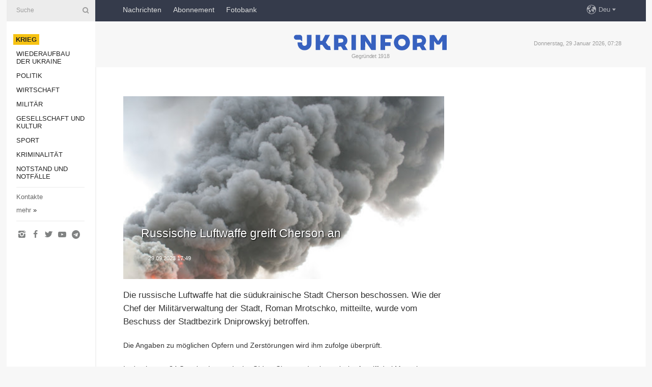

--- FILE ---
content_type: text/html; charset=UTF-8
request_url: https://www.ukrinform.de/rubric-ato/3767823-russische-luftwaffe-greift-cherson-an.html
body_size: 5892
content:
<!DOCTYPE html>
<html lang="de">
<head>

    
    <title>Russische Luftwaffe greift Cherson an</title>
    <meta name="viewport" content="width=device-width, initial-scale=1"/>
    <meta name="description" content="

Die russische Luftwaffe hat die s&uuml;dukrainische Stadt Cherson beschossen. Wie der Chef der Milit&auml;rverwaltung der Stadt, Roman Mrotschko, mitteilte, wurde vom Beschuss der Stadtbezirk Dniprowskyj betroffen. — Ukrinform Nachrichten."/>
    <meta name="theme-color" content="#353b4b">
    <meta name="csrf-token" content="o1wkZ04MGEqvUV3ySHv1F1YLPnPhEvT1yhQBnI09">

        
    <meta property="og:title" content="Russische Luftwaffe greift Cherson an"/>
    <meta property="og:url" content="https://www.ukrinform.de/rubric-ato/3767823-russische-luftwaffe-greift-cherson-an.html"/>
    <meta property="og:type" content="article"/>
    <meta property="og:description" content="

Die russische Luftwaffe hat die s&uuml;dukrainische Stadt Cherson beschossen. Wie der Chef der Milit&auml;rverwaltung der Stadt, Roman Mrotschko, mitteilte, wurde vom Beschuss der Stadtbezirk Dniprowskyj betroffen. — Ukrinform Nachrichten."/>
    <meta property="og:image" content="https://static.ukrinform.com/photos/2023_08/thumb_files/630_360_1691501687-704.jpg"/>
    <meta property="og:image:width" content="630"/>
    <meta property="og:image:height" content="360"/>
    <meta property="fb:pages" content="

Die russische Luftwaffe hat die s&uuml;dukrainische Stadt Cherson beschossen. Wie der Chef der Milit&auml;rverwaltung der Stadt, Roman Mrotschko, mitteilte, wurde vom Beschuss der Stadtbezirk Dniprowskyj betroffen. — Ukrinform Nachrichten."/>
    <meta name="twitter:card" content="summary_large_image"/>
    <meta name="twitter:site" content="@ukrinform"/>
    <meta name="twitter:title" content="Russische Luftwaffe greift Cherson an"/>
    <meta name="twitter:description" content="

Die russische Luftwaffe hat die s&uuml;dukrainische Stadt Cherson beschossen. Wie der Chef der Milit&auml;rverwaltung der Stadt, Roman Mrotschko, mitteilte, wurde vom Beschuss der Stadtbezirk Dniprowskyj betroffen. — Ukrinform Nachrichten.">
    <meta name="twitter:creator" content="@ukrinform"/>
    <meta name="twitter:image:src" content="https://static.ukrinform.com/photos/2023_08/thumb_files/630_360_1691501687-704.jpg"/>
    <meta name="twitter:domain" content="https://www.ukrinform.de"/>
    <meta name="google-site-verification" content="YXQ0SnxVZIvajNHBTlXFllMVJThhqxdm_vNQ2v5yLFI"/>
    <meta name="yandex-verification" content="88af7349e3a34856"/>

    <link type="text/css" rel="stylesheet" href="https://www.ukrinform.de/css/main.css?nocache"/>

        <link rel="amphtml" href="https://www.ukrinform.de/amp/rubric-ato/3767823-russische-luftwaffe-greift-cherson-an.html">
        
        <link rel="alternate" type="application/rss+xml" title="Ukrinform News RSS" href="https://www.ukrinform.de/rss/block-lastnews"/>
            <link rel="canonical" href="https://www.ukrinform.de/rubric-ato/3767823-russische-luftwaffe-greift-cherson-an.html">
        <link rel="shortcut icon" href="https://www.ukrinform.de/img/favicon.ico"/>

    <link rel='dns-prefetch' href='//www.google.com'/>
    <link rel='dns-prefetch' href='//www.google-analytics.com'/>
    <link rel='dns-prefetch' href='//inv-nets.admixer.net'/>
    <link rel='dns-prefetch' href='//cdn.admixer.net'/>
    <link rel='dns-prefetch' href='//pagead2.googlesyndication.com'/>
    <link rel="apple-touch-icon" href="https://www.ukrinform.de/img/touch-icon-iphone.png">
    <link rel="apple-touch-icon" sizes="76x76" href="https://www.ukrinform.de/img/touch-icon-ipad.png">
    <link rel="apple-touch-icon" sizes="120x120" href="https://www.ukrinform.de/img/touch-icon-iphone-retina.png">
    <link rel="apple-touch-icon" sizes="152x152" href="https://www.ukrinform.de/img/touch-icon-ipad-retina.png">

        <link rel="alternate" href="https://www.ukrinform.ua" hreflang="uk" />
        <link rel="alternate" href="https://www.ukrinform.ru" hreflang="ru" />
        <link rel="alternate" href="https://www.ukrinform.net" hreflang="en" />
        <link rel="alternate" href="https://www.ukrinform.es" hreflang="es" />
        <link rel="alternate" href="https://www.ukrinform.de" hreflang="de" />
        <link rel="alternate" href="https://www.ukrinform.org" hreflang="ch" />
        <link rel="alternate" href="https://www.ukrinform.fr" hreflang="fr" />
        <link rel="alternate" href="https://www.ukrinform.jp" hreflang="ja" />
        <link rel="alternate" href="https://www.ukrinform.pl" hreflang="pl" />
    
                                <script type="application/ld+json">
{
    "@context": "http://schema.org",
    "@type": "NewsArticle",
    "mainEntityOfPage": {
        "@type": "WebPage",
        "@id": "https://www.ukrinform.de/rubric-ato/3767823-russische-luftwaffe-greift-cherson-an.html"
    },
    "headline": "Russische Luftwaffe greift Cherson an",
    "image": [
        "https://static.ukrinform.com/photos/2023_08/thumb_files/630_360_1691501687-704.jpg"
    ],
    "datePublished": "2023-09-29T17:49:00+03:00",
    "dateModified": "2023-09-29T17:49:00+03:00",
    "author": {
        "@type": "Person",
        "name": "Ukrinform"
    },
    "publisher": {
        "@type": "Organization",
        "name": "Укринформ",
        "sameAs": [
             "https://www.facebook.com/nachrichten-der-ukraine-ukrinform-600797906612783/?ref=bookmarks",
            "https://twitter.com/Ukrinform_deu",
            "https://www.instagram.com/ukrinform/",
            "https://www.youtube.com/user/UkrinformTV",
            "https://telegram.me/ukrinform_news",
            "https://www.pinterest.com/ukrinform/"
        ],
        "logo": {
            "@type": "ImageObject",
            "url": "https://www.ukrinform.de/img/logo_deu.svg"
        }
    },
    "description": "

Die russische Luftwaffe hat die s&amp;uuml;dukrainische Stadt Cherson beschossen. Wie der Chef der Milit&amp;auml;rverwaltung der Stadt, Roman Mrotschko, mitteilte, wurde vom Beschuss der Stadtbezirk Dniprowskyj betroffen. — Ukrinform Nachrichten."
}


</script>


<script type="application/ld+json">
{
    "@context": "http://schema.org",
    "@type": "BreadcrumbList",
    "itemListElement": [
        {
            "@type": "ListItem",
            "position": 1,
            "item": {
                "@id": "https:",
                "name": "Ukrinform Nachrichten"
            }
        },
        {
            "@type": "ListItem",
            "position": 2,
            "item": {
                "@id": "https://www.ukrinform.de/rubric-ato",
                "name": "Krieg"
            }
        },
        {
            "@type": "ListItem",
            "position": 3,
            "item": {
                "@id": "https://www.ukrinform.de/rubric-ato/3767823-russische-luftwaffe-greift-cherson-an.html",
                "name": "Russische Luftwaffe greift Cherson an"
            }
        }
    ]
}


</script>
            <script type="application/ld+json">
{
    "@context": "https://schema.org",
    "@type": "WebPage",
    "mainEntityOfPage": {
        "@type": "WebPage",
        "@id": "https://www.ukrinform.de/rubric-ato/3767823-russische-luftwaffe-greift-cherson-an.html"
    },
    "headline": "Russische Luftwaffe greift Cherson an",
    "datePublished": "1695998940",
    "dateModified": "1695998940",
    "description": "

Die russische Luftwaffe hat die s&amp;uuml;dukrainische Stadt Cherson beschossen. Wie der Chef der Milit&amp;auml;rverwaltung der Stadt, Roman Mrotschko, mitteilte, wurde vom Beschuss der Stadtbezirk Dniprowskyj betroffen. — Ukrinform Nachrichten.",
    "author": {
        "@type": "Person",
        "name": "Ukrinform"
    },
    "publisher": {
        "@type": "Organization",
        "name": "Ukrinform",
        "logo": {
            "@type": "ImageObject",
            "url": "https://www.ukrinform.de/img/logo_deu.svg",
            "width": 95,
            "height": 60
        }
    },
    "image": {
        "@type": "ImageObject",
        "url": "https://static.ukrinform.com/photos/2023_08/thumb_files/630_360_1691501687-704.jpg",
        "height": 630,
        "width": 360
    },
    "breadcrumb": {
        "@type": "BreadcrumbList",
        "itemListElement": [
            {
                "@type": "ListItem",
                "position": 1,
                "item": {
                    "@id": "/",
                    "name": "Ukrinform Nachrichten"
                }
            },
            {
                "@type": "ListItem",
                "position": 2,
                "item": {
                    "@id": "https://www.ukrinform.de/rubric-ato",
                    "name": "Krieg"
                }
            },
            {
                "@type": "ListItem",
                "position": 3,
                "item": {
                    "@id": "https://www.ukrinform.de/rubric-ato/3767823-russische-luftwaffe-greift-cherson-an.html https://www.ukrinform.de/rubric-ato/3767823-russische-luftwaffe-greift-cherson-an.html",
                    "name": "Russische Luftwaffe greift Cherson an"
                }
            }
        ]
    }
}




</script>
                
    <!-- Google tag (gtag.js) -->
    <script async src="https://www.googletagmanager.com/gtag/js?id=G-XBJX9WLKR2"></script>
    <script>
        window.dataLayer = window.dataLayer || [];
        function gtag(){dataLayer.push(arguments);}
        gtag('js', new Date());
        gtag('config', 'G-XBJX9WLKR2');
    </script>


    
    <style>
        body {
            font-family: Arial, 'Helvetica Neue', Helvetica, sans-serif;
            color: #222222;
        }
        a { text-decoration: none; color: #000; }
    </style>

            <div data-name="common_int">
<!-- ManyChat -->
<script src="//widget.manychat.com/130251917016795.js" async="async">
</script>
<!-- ManyChat --></div>
    </head>

<body class="innerPage newsPage">

<div id="wrapper">
    <div class="greyLine">
        <div></div>
    </div>
    <div id="leftMenu" class="siteMenu">

    <form action="/redirect" method="post" target="_blank">
        <div>
            <input type="hidden" name="type" value="search">
            <input type="hidden" name="_token" value="o1wkZ04MGEqvUV3ySHv1F1YLPnPhEvT1yhQBnI09">
            <input type="text" name="params[query]" placeholder="Suche" value="" />
            <a href="#"><i class="demo-icon icon-search"></i></a>
        </div>
    </form>

    <nav class="leftMenuBody">
        <ul class="leftMenu">
                            <li><a href="/rubric-ato"><span>Krieg</span></a></li>
                            <li><a href="/rubric-vidbudova">Wiederaufbau der Ukraine</a></li>
                            <li><a href="/rubric-polytics">Politik</a></li>
                            <li><a href="/rubric-economy">Wirtschaft</a></li>
                            <li><a href="/rubric-defense">Militär</a></li>
                            <li><a href="/rubric-society">Gesellschaft und Kultur</a></li>
                            <li><a href="/rubric-sports">Sport</a></li>
                            <li><a href="/rubric-crime">Kriminalität</a></li>
                            <li><a href="/rubric-emergencies">Notstand und Notfälle </a></li>
                    </ul>

        <!-- Submenu begin -->
        <div class="submenu">
            <ul class="greyMenu">
                                <li><a href="/block-publications">Veröffentlichungen</a></li>
                                <li><a href="/block-interview">Interview</a></li>
                                <li><a href="/block-photo">Fotos</a></li>
                                <li><a href="/block-video">Video</a></li>
                            </ul>
        </div>
        <!-- Submenu end -->

        <ul class="greyMenu">
            <li><a href="/info/contacts.html">Kontakte</a></li>
            <li><a class="moreLink" href="#">mehr</a> &raquo;</li>
        </ul>

        <div class="social-media">
                                            <a href="https://www.instagram.com/ukrinform/" target="_blank" title="Instagram"><i class="fa demo-icon faa-tada animated-hover faa-fast icon-instagram"></i></a>
                                                            <a href="https://www.facebook.com/nachrichten-der-ukraine-ukrinform-600797906612783/?ref=bookmarks" target="_blank" title="Facebook"><i class="fa demo-icon faa-tada animated-hover faa-fast icon-facebook-1"></i></a>
                                                            <a href="https://twitter.com/Ukrinform_deu" target="_blank" title="Twitter"><i class="fa demo-icon faa-tada animated-hover faa-fast icon-twitter"></i></a>
                                                            <a href="https://www.youtube.com/c/UkrinformTV" target="_blank" title="Youtube"><i class="fa demo-icon faa-tada animated-hover faa-fast icon-youtube-play"></i></a>
                                                            <a href="https://telegram.me/ukrinform_news" target="_blank" title="Telegram"><i class="fa demo-icon faa-tada animated-hover faa-fast icon-telegram"></i></a>
                                                                </div>

    </nav>

</div>

    <div id="container">
        <div id="header">
    <div class="topLine">
        <nav class="topLineBody">
            <a class="mobileButton" href="#"><span></span></a>

            <ul class="language">
                <li>
                    <div>
                        <a href="#">Deu</a>
                    </div>
                    <ul>                             
                            <li>
                                <a href="https://www.ukrinform.ua">Укр</a>
                            </li>
                                                                                                                                     
                            <li>
                                <a href="https://www.ukrinform.net">Eng</a>
                            </li>
                                                                                 
                            <li>
                                <a href="https://www.ukrinform.es">Esp</a>
                            </li>
                                                                                 
                            <li>
                                <a href="https://www.ukrinform.de">Deu</a>
                            </li>
                                                                                                                                     
                            <li>
                                <a href="https://www.ukrinform.fr">Fra</a>
                            </li>
                                                                                 
                            <li>
                                <a href="https://www.ukrinform.jp">日本語</a>
                            </li>
                                                                                 
                            <li>
                                <a href="https://www.ukrinform.pl">Pol</a>
                            </li>
                                                                        </ul>
                </li>
            </ul>

            <ul class="mainMenu">
                                    <li >
                                                <a href="/block-lastnews"  data-id="">Nachrichten</a>
                    </li>
                                    <li >
                                                <a href="https://newshub.ukrinform.com"  target="_blank"
                            data-id="abonnement">Abonnement</a>
                    </li>
                                    <li >
                                                <a href="https://photonew.ukrinform.com"  target="_blank"
                            data-id="fotobank">Fotobank</a>
                    </li>
                            </ul>
        </nav>

        <nav id="mobileMenu" class="siteMenu">

            <form action="//www.ukrinform.de/redirect" method="post">
                <!-- js loads content here -->
            </form>

            <div class="leftMenuBody">

                <ul class="leftMenu">
                    <!-- js loads content here -->
                </ul>

                <ul class="greyMenu">
                    <!-- js loads content here -->
                </ul>

                <div class="social">
                    <!-- js loads content here -->
                </div>
            </div>
        </nav>
    </div>

    <div class="logo">

        <a href="/" rel="nofollow">
            <img style="width:300px;" src="/img/logo_eng.svg" alt=""/>
        </a>

        <span class="slogan">Gegründet 1918</span>
        <p>Donnerstag, 29 Januar 2026, 07:28</p>

        <div class="mainTopMobileBanner mobileBanner" style="display:none;">
            <div data-name="main_top_mobile">
<div class="nts-ad nts-ad-h100">
    <div class="UID_ATC"></div>
</div></div>
        </div>
    </div>
</div>

        <div id="content">

            <div class="banner970">
                <div data-name="int_0_970">
<div class="nts-ad nts-ad-h100">
    <div class="UID_ATA"></div>
</div></div>
            </div>

            <div class="newsHolderContainer" data-id="0">

                <div class="innerBlock">

                    <aside class="right">
                        <div class="socialBlockSlide" id="socialBlockSlideId_0">
                            <div data-name="int_scroll">
<!-- баннер int_scroll_deu -->
</div>
                        </div>
                    </aside>

                    <article class="news">
                        <figure>
        <img class="newsImage" src="https://static.ukrinform.com/photos/2023_08/thumb_files/630_360_1691501687-704.jpg" title="Russische Luftwaffe greift Cherson an"
             alt="Russische Luftwaffe greift Cherson an"/>
    </figure>
    <span class="newsGradient"></span>

    <div class="newsPicture">

<header>
    <h1  class="newsTitle">Russische Luftwaffe greift Cherson an</h1>

    <div class="newsMetaBlock">
                
        <div class="newsDate">
            <time datetime="2023-09-29T17:49:00+03:00">29.09.2023 17:49</time>
        </div>

        <div class="newsViews">
                    </div>
        <div class="newsPublisher"><span>Ukrinform Nachrichten</span></div>
    </div>

</header>

</div>
<div class="newsText">
    <div class="newsHeading">Die russische Luftwaffe hat die s&uuml;dukrainische Stadt Cherson beschossen. Wie der Chef der Milit&auml;rverwaltung der Stadt, Roman Mrotschko, mitteilte, wurde vom Beschuss der Stadtbezirk Dniprowskyj betroffen.</div>

    <div>
         
        <p>Die Angaben zu m&ouml;glichen Opfern und Zerst&ouml;rungen wird ihm zufolge &uuml;berpr&uuml;ft.</p>

<p>In den letzten 24 Stunden kamen in der Oblast Cherson durch russische Angriff drei Menschen ums Leben. F&uuml;nf Personen wurden verletzt.</p>

        
        <div class="afterNewItemMobileBanner mobileBanner" style="display:none;">
            <div data-name="after_news_item_mobile">
</div>
        </div>
            </div>
</div>


<aside class="share">
    <ul>
        <li><a target="_blank" href="https://www.facebook.com/sharer/sharer.php?u=https://www.ukrinform.de//rubric-ato/3767823-russische-luftwaffe-greift-cherson-an.html&amp;src=sdkpreparse"><i class="fa demo-icon icon-facebook-1 faa-tada animated-hover faa-fast"></i><span class="fb-count"></span></a></li>
        <li><a href="http://twitter.com/share?url=https://www.ukrinform.de/rubric-ato/3767823-russische-luftwaffe-greift-cherson-an.html&text=Russische Luftwaffe greift Cherson an" target="_blank"><i class="fa demo-icon icon-twitter faa-tada animated-hover faa-fast"></i></a></li>
        <li><a href="https://telegram.me/share/url?url=https://www.ukrinform.de//rubric-ato/3767823-russische-luftwaffe-greift-cherson-an.html&text=Russische Luftwaffe greift Cherson an" target="_blank"><i class="fa demo-icon icon-telegram faa-tada animated-hover faa-fast"></i></a></li>
    </ul>
</aside>
<img src="/counter/news/3767823?rnd=154412593" class="pixel"/>

                        <div data-name="int_hidden">
<br>
   Let’s get started read our news at facebook messenger  > > >   
<a href="https://www.facebook.com/ukrinform.german" target="_blank" style="background-color: #f7c313;padding: 6px; color: black; font-weight:600; text-transform: uppercase;">Click here for subscribe</a>
<br></div>
                    </article>

                </div>

                <side class="publishing"
                      id="socialBlockSlideStop_extra"
                      data-nextlink="/rubric-ato/3767823-russische-luftwaffe-greift-cherson-an.html"
                      data-nextheader="Russische Luftwaffe greift Cherson an">
                    <div>
    <h2>Aktuell</h2>
    <div class="photoreports">
                    <div>
                <a href="/rubric-ato/4085395-in-kyjiw-639-wohnhauser-ohne-heizung-klitschko.html">
                        <span class="photoreportsImage">
                            <img src="https://static.ukrinform.com/photos/2025_10/thumb_files/300_200_1759679608-495.jpg"
                                 alt="In Kyjiw 639 Wohnhäuser ohne Heizung – Klitschko" title="In Kyjiw 639 Wohnhäuser ohne Heizung – Klitschko"></span>
                    <span>In Kyjiw 639 Wohnhäuser ohne Heizung – Klitschko</span>
                </a>
            </div>
                    <div>
                <a href="/rubric-ato/4085374-rayons-der-region-dnipropetrowsk-massiv-angegriffen.html">
                        <span class="photoreportsImage">
                            <img src="https://static.ukrinform.com/photos/2026_01/thumb_files/300_200_1769620400-907.jpg"
                                 alt="Rayons der Region Dnipropetrowsk massiv angegriffen" title="Rayons der Region Dnipropetrowsk massiv angegriffen"></span>
                    <span>Rayons der Region Dnipropetrowsk massiv angegriffen</span>
                </a>
            </div>
                    <div>
                <a href="/rubric-ato/4085346-generalstab-meldet-seit-tagesbeginn-46-gefechte-an-der-front-die-mehrheit-davon-in-richtung-pokrowsk.html">
                        <span class="photoreportsImage">
                            <img src="https://static.ukrinform.com/photos/2026_01/thumb_files/300_200_1769613080-796.jpg"
                                 alt="Generalstab meldet seit Tagesbeginn 46 Gefechte an der Front, die Mehrheit davon in Richtung Pokrowsk " title="Generalstab meldet seit Tagesbeginn 46 Gefechte an der Front, die Mehrheit davon in Richtung Pokrowsk "></span>
                    <span>Generalstab meldet seit Tagesbeginn 46 Gefechte an der Front, die Mehrheit davon in Richtung Pokrowsk </span>
                </a>
            </div>
                    <div>
                <a href="/rubric-ato/4085244-russland-setzt-aktiv-auf-infiltration-von-angriffsgruppen-an-der-ostfront.html">
                        <span class="photoreportsImage">
                            <img src="https://static.ukrinform.com/photos/2025_11/thumb_files/300_200_1763480053-395.jpg"
                                 alt="Russland setzt aktiv auf Infiltration von Angriffsgruppen an der Ostfront" title="Russland setzt aktiv auf Infiltration von Angriffsgruppen an der Ostfront"></span>
                    <span>Russland setzt aktiv auf Infiltration von Angriffsgruppen an der Ostfront</span>
                </a>
            </div>
            </div>
</div>
                </side>

                <div id="socialBlockSlideStop_0"></div>
            </div>

            <div class="more">
                <a href="/block-lastnews">Mehr Nachrichten</a>
                <div></div>
            </div>

            <aside class="actual" id="actualBlock">
        <div>
            <h2>Aktuell</h2>
            <div class="analiticBody">
                            </div>
        </div>
    </aside>
        </div>

        <footer id="footer">

    <div class="footerMenu">
        <div>
            <p>Rubriken</p>
            <ul>
                <!-- js loads content here -->
            </ul>
        </div>

        <div>
            <p>Agentur</p>
            <ul>
                                    <li><a href="/info/about_agency.html"> Über uns </a></li>
                                    <li><a href="/info/contacts.html"> Kontakte </a></li>
                                    <li><a href="/info/dienstleistungen.html"> services </a></li>
                                    <li><a href="/info/policy.html"> Politik zur Vertraulichkeit und zum Schutz personenbezogener Daten </a></li>
                            </ul>
        </div>
    </div>

    <ul class="footerCarte">
    </ul>

    <p>Bei dem Zitieren und der Verwendung aller Inhalte im Internet sind für die Suchsysteme offene Links nicht tiefer als der erste Absatz auf „ukrinform.de“ obligatorisch, außerdem ist das Zitieren von übersetzten Texten aus ausländischen Medien nur mit dem Link auf die Webseite „ukrinform.de“ und auf die Webseite des ausländisches Mediums zulässig. Texte mit dem Vermerk „Werbung“ oder mit einem Disclaimer: „Das Material wird gemäß Teil 3 Artikel 9 des Gesetzes der Ukraine „Über Werbung“ Nr. 270/96-WR vom 3. Juli 1996 und dem Gesetz der Ukraine „Über Medien“ Nr. 2849-IX vom 31. März 2023 und auf der Grundlage des Vertrags/der Rechnung veröffentlicht.</p>
    <p>© 2015-2026 Ukrinform. Alle Rechte sind geschützt.</p>
    <p>Design der Webseite — <a target="_blank" href="https://laconica.com/">Studio «Laconica»</a></p>

    <div class="footersocial">
        <div class="social-media-footer">
                            <a href="https://www.instagram.com/ukrinform/" target="_blank" title="Instagram"><i class="fa demo-icon faa-tada animated-hover faa-fast icon-instagram"></i></a>
                            <a href="https://www.facebook.com/nachrichten-der-ukraine-ukrinform-600797906612783/?ref=bookmarks" target="_blank" title="Facebook"><i class="fa demo-icon faa-tada animated-hover faa-fast icon-facebook-1"></i></a>
                            <a href="https://twitter.com/Ukrinform_deu" target="_blank" title="Twitter"><i class="fa demo-icon faa-tada animated-hover faa-fast icon-twitter"></i></a>
                            <a href="https://www.youtube.com/c/UkrinformTV" target="_blank" title="Youtube"><i class="fa demo-icon faa-tada animated-hover faa-fast icon-youtube-play"></i></a>
                            <a href="https://telegram.me/ukrinform_news" target="_blank" title="Telegram"><i class="fa demo-icon faa-tada animated-hover faa-fast icon-telegram"></i></a>
                            <a href="https://www.pinterest.com/ukrinform/" target="_blank" title="Pinterest"><i class="fa demo-icon faa-tada animated-hover faa-fast icon-pinterest"></i></a>
                    </div>
    </div>



</footer>

<div class="sliderButton"></div>
<div class="sliderBack"></div>

<a class="extendedLink" href="#extended"></a>

<div id="extended">
    <form name="extended_search" action="//www.ukrinform.de/redirect" method="post">
        <div class="searchDiv">
            <input type="hidden" name="type" value="search"/>
            <input type="hidden" name="_token" value="o1wkZ04MGEqvUV3ySHv1F1YLPnPhEvT1yhQBnI09">
            <input type="hidden" name="params[date_beg]" value="" id="search_date_beg"/>
            <input type="hidden" name="params[date_end]" value="" id="search_date_end"/>
            <input type="submit" value=""/>
            <input type="text" name="params[query]" placeholder="Suche" id="extendedSearchField"/>
        </div>

        <a class="extendedAncor" href="#"><span class="extendedOpen">erweiterte Suche</span><span
                    class="extendedClose">Weitere Suchkriterien ausblenden</span></a>

        <div class="calendarBlock">

            <div class="rubrics">
                <select name="params[rubric_id]">
                    <option value="0">Alle Rubriken</option>

                                            <option value="24">Krieg</option>
                                            <option value="32">Wiederaufbau der Ukraine</option>
                                            <option value="13">Politik</option>
                                            <option value="7">Wirtschaft</option>
                                            <option value="4">Militär</option>
                                            <option value="18">Gesellschaft und Kultur</option>
                                            <option value="19">Sport</option>
                                            <option value="1">Kriminalität</option>
                                            <option value="8">Notstand und Notfälle </option>
                                    </select>
            </div>

            <div class="select_date_wrap">

                <div class="select_title">Period:</div>

                <div class="date start_date">
                    <div></div>
                    <input type="text" id="search_dp_from" name="from" value="">
                </div>

                <div class="dash"> -</div>

                <div class="date end_date">
                    <div></div>
                    <input type="text" id="search_dp_to" name="to" value="29.01.2026">
                </div>
            </div>

        </div>
    </form>
</div>

    </div>
</div>





<script src="/js/item.js?nocache"></script>



<div id="hiddenScrollbanner" style="visibility: hidden;">
    </div>

</body>
</html>



--- FILE ---
content_type: text/css
request_url: https://www.ukrinform.de/css/main.css?nocache
body_size: 29210
content:
.tos-wrapper a{outline:0 none}.tos-noanimation{-webkit-transition-property:none !important;-moz-transition-property:none !important;-ms-transition-property:none !important;-o-transition-property:none !important;transition-property:none !important}.tos-fastanimation{-webkit-transition-duration:0.2s !important;-moz-transition-duration:0.2s !important;-ms-transition-duration:0.2s !important;-o-transition-duration:0.2s !important;transition-duration:0.2s !important;-webkit-transition-timing-function:ease-out !important;-moz-transition-timing-function:ease-out !important;-ms-transition-timing-function:ease-out !important;-o-transition-timing-function:ease-out !important;transition-timing-function:ease-out !important}.tos-wrapper{opacity:0;-webkit-transition:opacity 0.4s ease;-moz-transition:opacity 0.4s ease;-ms-transition:opacity 0.4s ease;-o-transition:opacity 0.4s ease;transition:opacity 0.4s ease;display:none;width:100%;height:100%;padding:0;margin:0;overflow:hidden}.tos-wrapper.tos-opened{display:block}.tos-wrapper.tos-opening{opacity:1}.tos-wrapper.tos-fixed{background-color:black;position:fixed;top:0;left:0;z-index:9000}.tos-wrapper.tos-inline{position:relative}.tos-slider{white-space:nowrap;width:100%;height:100%;padding:0;margin:0;position:relative}.tos-wrapper.tos-fx-slide .tos-slider{left:0;-webkit-transition:left 0.4s ease;-moz-transition:left 0.4s ease;-ms-transition:left 0.4s ease;-o-transition:left 0.4s ease;transition:left 0.4s ease}.tos-wrapper.tos-fx-slide.tos-fixed .tos-slider{position:absolute}.tos-wrapper.tos-fx-fade .tos-slider{opacity:1;-webkit-transition:opacity 0.4s ease;-moz-transition:opacity 0.4s ease;-ms-transition:opacity 0.4s ease;-o-transition:opacity 0.4s ease;transition:opacity 0.4s ease}.tos-uibg{background-image:-webkit-linear-gradient(bottom, rgba(0,0,0,0.5) 0%, rgba(0,0,0,0) 100%);background-image:-moz-linear-gradient(bottom, rgba(0,0,0,0.5) 0%, rgba(0,0,0,0) 100%);background-image:-ms-linear-gradient(bottom, rgba(0,0,0,0.5) 0%, rgba(0,0,0,0) 100%);background-image:-o-linear-gradient(bottom, rgba(0,0,0,0.5) 0%, rgba(0,0,0,0) 100%);background-image:linear-gradient(bottom, rgba(0,0,0,0.5) 0%, rgba(0,0,0,0) 100%);-webkit-transition:opacity 0.4s ease;-moz-transition:opacity 0.4s ease;-ms-transition:opacity 0.4s ease;-o-transition:opacity 0.4s ease;transition:opacity 0.4s ease;opacity:0;width:100%;position:absolute;left:0;bottom:0;z-index:1}.tos-desktop .tos-wrapper:hover .tos-uibg,.tos-touch .tos-wrapper.tos-hover .tos-uibg{opacity:1}.tos-slide.tos-image,.tos-slide.tos-loading{line-height:1px}.tos-slide{-webkit-overflow-scrolling:touch;text-align:center;box-sizing:border-box;display:inline-block;width:100%;height:100%;overflow:hidden;position:relative}.tos-slide.tos-html{overflow:auto}.tos-slide:before{content:"";display:inline-block;height:50%;width:1px;margin-right:-1px}.tos-slide.tos-loading>*{opacity:0}.tos-slide>*{opacity:1;-webkit-transition:opacity 0.4s ease;-moz-transition:opacity 0.4s ease;-ms-transition:opacity 0.4s ease;-o-transition:opacity 0.4s ease;transition:opacity 0.4s ease}.tos-slide>*{vertical-align:middle;display:inline-block;max-height:100%;max-width:100%;box-sizing:border-box}.tos-slide.tos-html>div{-webkit-overflow-scrolling:touch}.tos-slide.tos-html>div *{-webkit-text-size-adjust:none;-moz-text-size-adjust:none;-ms-text-size-adjust:none;-o-text-size-adjust:none;text-size-adjust:none}.tos-wrapper.tos-fill .tos-slide.tos-image>img{max-height:none;max-width:none;min-height:100%;min-width:100%}.tos-wrapper.tos-fixed .tos-slide.tos-html>div{box-sizing:border-box;display:inline-block}.tos-desktop .tos-wrapper.tos-fixed{background-color:rgba(0,0,0,0.85)}.tos-desktop .tos-wrapper.tos-fixed.tos-fit .tos-slide.tos-image,.tos-desktop .tos-wrapper.tos-fixed.tos-fit .tos-slide.tos-loading{padding:20px}.tos-prev,.tos-next,.tos-close{opacity:0;display:block;width:35px;position:absolute;z-index:100;background:url(/img/newsSlider.png) no-repeat;background-size:92px auto;-webkit-transition:opacity 0.4s ease;-moz-transition:opacity 0.4s ease;-ms-transition:opacity 0.4s ease;-o-transition:opacity 0.4s ease;transition:opacity 0.4s ease;cursor:pointer}.tos-prev,.tos-next{height:66px;margin-top:-40px;top:50%}.tos-prev.tos-disabled,.tos-next.tos-disabled{cursor:default}.tos-prev{left:20px}.tos-next{right:20px;background-position:-34px 0}.tos-close{background-position:-69px 0;width:24px;height:24px;top:20px;right:20px}.tos-desktop .tos-wrapper:hover .tos-prev,.tos-desktop .tos-wrapper:hover .tos-next,.tos-desktop .tos-wrapper:hover .tos-close,.tos-touch .tos-wrapper.tos-hover .tos-prev,.tos-touch .tos-wrapper.tos-hover .tos-next,.tos-touch .tos-wrapper.tos-hover .tos-close{opacity:0.5}.tos-desktop .tos-wrapper:hover .tos-prev:hover,.tos-desktop .tos-wrapper:hover .tos-next:hover,.tos-desktop .tos-wrapper:hover .tos-close:hover,.tos-touch .tos-wrapper.tos-hover .tos-prev:hover,.tos-touch .tos-wrapper.tos-hover .tos-next:hover,.tos-touch .tos-wrapper.tos-hover .tos-close:hover{opacity:1}.tos-desktop .tos-wrapper:hover .tos-prev.tos-disabled,.tos-desktop .tos-wrapper:hover .tos-next.tos-disabled,.tos-desktop .tos-wrapper:hover .tos-close.tos-disabled,.tos-touch .tos-wrapper.tos-hover .tos-prev.tos-disabled,.tos-touch .tos-wrapper.tos-hover .tos-next.tos-disabled,.tos-touch .tos-wrapper.tos-hover .tos-close.tos-disabled{opacity:0.2}.tos-desktop .tos-wrapper.tos-fixed.tos-fit.tos-has-prev .tos-slide.tos-image,.tos-desktop .tos-wrapper.tos-fixed.tos-fit.tos-has-next .tos-slide.tos-image,.tos-desktop .tos-wrapper.tos-fixed.tos-fit.tos-has-close .tos-slide.tos-image,.tos-desktop .tos-wrapper.tos-fixed.tos-fit.tos-has-prev .tos-slide.tos-loading,.tos-desktop .tos-wrapper.tos-fixed.tos-fit.tos-has-next .tos-slide.tos-loading,.tos-desktop .tos-wrapper.tos-fixed.tos-fit.tos-has-close .tos-slide.tos-loading{padding-left:80px;padding-right:80px}.tos-inline{opacity:0;-webkit-transition:opacity 0.4s ease;-moz-transition:opacity 0.4s ease;-ms-transition:opacity 0.4s ease;-o-transition:opacity 0.4s ease;transition:opacity 0.4s ease;display:inline-block;margin:0;position:relative;top:auto;left:auto;right:auto}.tos-inline.tos-prev{margin-right:-60px}.tos-inline.tos-next{margin-left:-60px}.tos-loading .tos-inline{opacity:0 !important}.tos-touch.tos-scale-2 .tos-wrapper.tos-fixed .tos-prev,.tos-touch.tos-scale-2 .tos-wrapper.tos-fixed .tos-next,.tos-touch.tos-scale-2 .tos-wrapper.tos-fixed .tos-close{-webkit-transform:scale(2);-moz-transform:scale(2);-ms-transform:scale(2);-o-transform:scale(2);transform:scale(2)}.tos-touch.tos-scale-3 .tos-wrapper.tos-fixed .tos-prev,.tos-touch.tos-scale-3 .tos-wrapper.tos-fixed .tos-next,.tos-touch.tos-scale-3 .tos-wrapper.tos-fixed .tos-close{-webkit-transform:scale(3);-moz-transform:scale(3);-ms-transform:scale(3);-o-transform:scale(3);transform:scale(3)}.tos-touch.tos-scale-2 .tos-wrapper.tos-fixed .tos-prev,.tos-touch.tos-scale-3 .tos-wrapper.tos-fixed .tos-prev{-webkit-transform-origin:left center;-moz-transform-origin:left center;-ms-transform-origin:left center;-o-transform-origin:left center;transform-origin:left center}.tos-touch.tos-scale-2 .tos-wrapper.tos-fixed .tos-next,.tos-touch.tos-scale-3 .tos-wrapper.tos-fixed .tos-next{-webkit-transform-origin:right center;-moz-transform-origin:right center;-ms-transform-origin:right center;-o-transform-origin:right center;transform-origin:right center}.tos-touch.tos-scale-2 .tos-wrapper.tos-fixed .tos-close,.tos-touch.tos-scale-3 .tos-wrapper.tos-fixed .tos-close{-webkit-transform-origin:right top;-moz-transform-origin:right top;-ms-transform-origin:right top;-o-transform-origin:right top;transform-origin:right top}.tos-caption{top:31px;left:12%;font-size:13px;color:white;opacity:0;-webkit-transition:opacity 0.4s ease;-moz-transition:opacity 0.4s ease;-ms-transition:opacity 0.4s ease;-o-transition:opacity 0.4s ease;transition:opacity 0.4s ease;width:90%;position:absolute;z-index:1}.tos-caption:after{content:'';display:block;clear:both}.tos-caption>div{white-space:nowrap;text-overflow:ellipsis;overflow:hidden;box-sizing:border-box}.tos-desktop .tos-wrapper:hover .tos-caption,.tos-touch .tos-wrapper.tos-hover .tos-caption{opacity:1}.tos-wrapper.tos-has-caption .tos-uibg{height:100px}.tos-desktop .tos-wrapper.tos-fixed.tos-fit.tos-has-caption .tos-slide{padding-bottom:60px}.tos-touch.tos-scale-2 .tos-wrapper.tos-fixed .tos-caption{line-height:40px;font-size:30px;text-shadow:0 2px 4px rgba(0,0,0,0.8);height:80px}.tos-touch.tos-scale-2 .tos-wrapper.tos-fixed.tos-has-caption .tos-uibg{height:200px}.tos-touch.tos-scale-3 .tos-wrapper.tos-fixed .tos-caption{line-height:60px;font-size:45px;text-shadow:0 3px 6px rgba(0,0,0,0.8);height:120px}.tos-touch.tos-scale-3 .tos-wrapper.tos-fixed.tos-has-caption .tos-uibg{height:300px}.tos-wrapper.tos-fx-slide .tos-slider{-webkit-transition-property:left, margin;-moz-transition-property:left, margin;-ms-transition-property:left, margin;-o-transition-property:left, margin;transition-property:left, margin}.tos-pagination{white-space:nowrap;overflow-x:auto;-webkit-overflow-scrolling:touch;overflow-scrolling:touch;opacity:0;-webkit-transition:opacity 0.4s ease;-moz-transition:opacity 0.4s ease;-ms-transition:opacity 0.4s ease;-o-transition:opacity 0.4s ease;transition:opacity 0.4s ease;width:100%;position:absolute;bottom:0;left:12%;z-index:1}.tos-pagination a{opacity:0.5;-webkit-transition-duration:0.2s;-moz-transition-duration:0.2s;-ms-transition-duration:0.2s;-o-transition-duration:0.2s;transition-duration:0.2s;display:inline-block}.tos-pagination a:hover,.tos-pagination a:active,.tos-pagination a:focus{opacity:0.9}.tos-pagination a.tos-selected{opacity:1}.tos-pagination.tos-bullets a{background-color:rgba(255,255,255,0.2)}.tos-pagination.tos-bullets a:hover{background-color:rgba(255,255,255,0.5)}.tos-pagination.tos-bullets a.tos-selected{background-color:rgba(255,255,255,0.9)}.tos-desktop .tos-wrapper:hover .tos-pagination,.tos-touch .tos-wrapper.tos-hover .tos-pagination{opacity:1}.tos-wrapper .tos-pagination:before,.tos-wrapper .tos-pagination:after{content:'';display:inline-block;width:20px;height:10px}.tos-wrapper.tos-has-bullets .tos-pagination{height:30px}.tos-wrapper.tos-has-bullets .tos-pagination a{border-radius:10px;width:10px;height:10px;margin:0 5px}.tos-wrapper.tos-has-bullets .tos-caption{bottom:30px}.tos-wrapper.tos-has-bullets .tos-uibg{height:90px}.tos-wrapper.tos-has-bullets.tos-has-caption .tos-uibg{height:130px}.tos-wrapper.tos-has-thumbnails .tos-pagination{height:90px}.tos-wrapper.tos-has-thumbnails .tos-pagination a{background-position:center center;background-size:cover;width:90px;height:62px;margin-right:11px}.tos-wrapper.tos-has-thumbnails .tos-uibg{height:130px}.tos-wrapper.tos-has-thumbnails.tos-has-caption .tos-uibg{height:170px}.tos-desktop .tos-wrapper.tos-fixed.tos-fit.tos-has-bullets .tos-slide{padding-bottom:50px}.tos-desktop .tos-wrapper.tos-fixed.tos-fit.tos-has-bullets.tos-has-caption .tos-slide{padding-bottom:80px}.tos-desktop .tos-wrapper.tos-fixed.tos-fit.tos-has-thumbnails .tos-slide{padding-bottom:90px}.tos-desktop .tos-wrapper.tos-fixed.tos-fit.tos-has-thumbnails.tos-has-caption .tos-slide{padding-bottom:120px}.tos-touch.tos-scale-2 .tos-wrapper.tos-fixed .tos-pagination:before,.tos-touch.tos-scale-2 .tos-wrapper.tos-fixed .tos-pagination:after{content:'';display:inline-block;width:40px;height:20px}.tos-touch.tos-scale-2 .tos-wrapper.tos-fixed.tos-has-bullets .tos-pagination{height:60px}.tos-touch.tos-scale-2 .tos-wrapper.tos-fixed.tos-has-bullets .tos-pagination a{border-radius:20px;width:20px;height:20px;margin:0 10px}.tos-touch.tos-scale-2 .tos-wrapper.tos-fixed.tos-has-bullets .tos-caption{bottom:60px}.tos-touch.tos-scale-2 .tos-wrapper.tos-fixed.tos-has-bullets .tos-uibg{height:180px}.tos-touch.tos-scale-2 .tos-wrapper.tos-fixed.tos-has-bullets.tos-has-caption .tos-uibg{height:260px}.tos-touch.tos-scale-2 .tos-wrapper.tos-fixed.tos-has-thumbnails .tos-pagination{height:140px}.tos-touch.tos-scale-2 .tos-wrapper.tos-fixed.tos-has-thumbnails .tos-pagination a{background-position:center center;background-size:cover;width:100px;height:100px;margin:0 10px}.tos-touch.tos-scale-2 .tos-wrapper.tos-fixed.tos-has-thumbnails .tos-caption{bottom:140px}.tos-touch.tos-scale-2 .tos-wrapper.tos-fixed.tos-has-thumbnails .tos-uibg{height:260px}.tos-touch.tos-scale-2 .tos-wrapper.tos-fixed.tos-has-thumbnails.tos-has-caption .tos-uibg{height:340px}.tos-touch.tos-scale-3 .tos-wrapper.tos-fixed .tos-pagination:before,.tos-touch.tos-scale-3 .tos-wrapper.tos-fixed .tos-pagination:after{content:'';display:inline-block;width:60px;height:30px}.tos-touch.tos-scale-3 .tos-wrapper.tos-fixed.tos-has-bullets .tos-pagination{height:90px}.tos-touch.tos-scale-3 .tos-wrapper.tos-fixed.tos-has-bullets .tos-pagination a{border-radius:30px;width:30px;height:30px;margin:0 15px}.tos-touch.tos-scale-3 .tos-wrapper.tos-fixed.tos-has-bullets .tos-caption{bottom:90px}.tos-touch.tos-scale-3 .tos-wrapper.tos-fixed.tos-has-bullets .tos-uibg{height:270px}.tos-touch.tos-scale-3 .tos-wrapper.tos-fixed.tos-has-bullets.tos-has-caption .tos-uibg{height:390px}.tos-touch.tos-scale-3 .tos-wrapper.tos-fixed.tos-has-thumbnails .tos-pagination{height:210px}.tos-touch.tos-scale-3 .tos-wrapper.tos-fixed.tos-has-thumbnails .tos-pagination a{background-position:center center;background-size:cover;width:150px;height:150px;margin:0 15px}.tos-touch.tos-scale-3 .tos-wrapper.tos-fixed.tos-has-thumbnails .tos-caption{bottom:210px}.tos-touch.tos-scale-3 .tos-wrapper.tos-fixed.tos-has-thumbnails .tos-uibg{height:390px}.tos-touch.tos-scale-3 .tos-wrapper.tos-fixed.tos-has-thumbnails.tos-has-caption .tos-uibg{height:510px}.tos-slide .tos-html{-webkit-overflow-scrolling:touch}.tos-play{background:black;opacity:0;display:block;position:absolute;top:50%;left:50%;-webkit-transition:opacity 0.4s ease;-moz-transition:opacity 0.4s ease;-ms-transition:opacity 0.4s ease;-o-transition:opacity 0.4s ease;transition:opacity 0.4s ease}.tos-play:after{content:'';display:block;position:absolute;top:50%;left:50%}.tos-desktop .tos-wrapper:hover .tos-play,.tos-touch .tos-wrapper.tos-hover .tos-play{opacity:0.5}.tos-desktop .tos-wrapper:hover .tos-play:hover,.tos-touch .tos-wrapper.tos-hover .tos-play:hover{opacity:0.9}.tos-wrapper .tos-play{border-radius:80px;width:80px;height:80px;margin:-40px}.tos-wrapper .tos-play:after{border:20px solid transparent;border-left-color:white;border-left-width:30px;margin-top:-20px;margin-left:-10.5px}.tos-touch.tos-scale-2 .tos-wrapper.tos-fixed .tos-play{border-radius:160px;width:160px;height:160px;margin:-80px}.tos-touch.tos-scale-2 .tos-wrapper.tos-fixed .tos-play:after{border:40px solid transparent;border-left-color:white;border-left-width:60px;margin-top:-40px;margin-left:-21px}.tos-touch.tos-scale-3 .tos-wrapper.tos-fixed .tos-play{border-radius:240px;width:240px;height:240px;margin:-120px}.tos-touch.tos-scale-3 .tos-wrapper.tos-fixed .tos-play:after{border:60px solid transparent;border-left-color:white;border-left-width:90px;margin-top:-60px;margin-left:-31.5px}.sliderShare{-webkit-transition:opacity 0.4s ease;-moz-transition:opacity 0.4s ease;-ms-transition:opacity 0.4s ease;-o-transition:opacity 0.4s ease;transition:opacity 0.4s ease;font-size:13px;position:absolute;z-index:1;overflow:hidden;opacity:0;top:31px;right:13%;color:white}.sliderShare span{float:left;margin-top:1px}.sliderShare a{background:url(/img/facebook.svg) -232px -214px no-repeat;background-size:514px auto;width:10px;height:19px;float:left;margin-left:15px}.sliderShare a.facebook:hover{background-position:-232px -233px;margin-top:1px;height:18px}.sliderShare a.twitterShare{width:19px;background:url(/img/twitter.svg) -243px -243px no-repeat;background-size:504px auto;height:16px;margin-top:2px}.sliderShare a.twitterShare:hover{background-position:-243px -259px}.sliderShare a.google{width:20px;background:url(/img/g+.svg) -236px -235px no-repeat;background-size:491px auto}.sliderShare a.google:hover{background-position:-236px -254px}.tos-desktop .tos-wrapper:hover .sliderShare,.tos-touch .tos-wrapper.tos-hover .sliderShare{opacity:1}@media screen and (max-width: 990px), only screen and (max-device-width: 990px){.tos-caption{left:0;top:62px;text-align:center;padding:0 3%}.tos-pagination{left:0;text-align:center}.sliderShare{top:22px}}@media screen and (max-width: 540px), only screen and (max-device-width: 540px){.sliderShare{right:23%;display:none}}
/*! jQuery UI - v1.11.4 - 2015-03-11
* http://jqueryui.comf
* Includes: core.css, accordion.css, autocomplete.css, button.css, datepicker.css, dialog.css, draggable.css, menu.css, progressbar.css, resizable.css, selectable.css, selectmenu.css, slider.css, sortable.css, spinner.css, tabs.css, tooltip.css, theme.css
* To view and modify this theme, visit http://jqueryui.com/themeroller/?ffDefault=Verdana%2CArial%2Csans-serif&fwDefault=normal&fsDefault=1.1em&cornerRadius=4px&bgColorHeader=cccccc&bgTextureHeader=highlight_soft&bgImgOpacityHeader=75&borderColorHeader=aaaaaa&fcHeader=222222&iconColorHeader=222222&bgColorContent=ffffff&bgTextureContent=flat&bgImgOpacityContent=75&borderColorContent=aaaaaa&fcContent=222222&iconColorContent=222222&bgColorDefault=e6e6e6&bgTextureDefault=glass&bgImgOpacityDefault=75&borderColorDefault=d3d3d3&fcDefault=555555&iconColorDefault=888888&bgColorHover=dadada&bgTextureHover=glass&bgImgOpacityHover=75&borderColorHover=999999&fcHover=212121&iconColorHover=454545&bgColorActive=ffffff&bgTextureActive=glass&bgImgOpacityActive=65&borderColorActive=aaaaaa&fcActive=212121&iconColorActive=454545&bgColorHighlight=fbf9ee&bgTextureHighlight=glass&bgImgOpacityHighlight=55&borderColorHighlight=fcefa1&fcHighlight=363636&iconColorHighlight=2e83ff&bgColorError=fef1ec&bgTextureError=glass&bgImgOpacityError=95&borderColorError=cd0a0a&fcError=cd0a0a&iconColorError=cd0a0a&bgColorOverlay=aaaaaa&bgTextureOverlay=flat&bgImgOpacityOverlay=0&opacityOverlay=30&bgColorShadow=aaaaaa&bgTextureShadow=flat&bgImgOpacityShadow=0&opacityShadow=30&thicknessShadow=8px&offsetTopShadow=-8px&offsetLeftShadow=-8px&cornerRadiusShadow=8px
* Copyright 2015 jQuery Foundation and other contributors; Licensed MIT */.ui-helper-hidden{display:none}.ui-helper-hidden-accessible{border:0;clip:rect(0 0 0 0);height:1px;margin:-1px;overflow:hidden;padding:0;position:absolute;width:1px}.ui-helper-reset{margin:0;padding:0;border:0;outline:0;line-height:1.3;text-decoration:none;font-size:100%;list-style:none}.ui-helper-clearfix:before,.ui-helper-clearfix:after{content:"";display:table;border-collapse:collapse}.ui-helper-clearfix:after{clear:both}.ui-helper-clearfix{min-height:0}.ui-helper-zfix{width:100%;height:100%;top:0;left:0;position:absolute;opacity:0;filter:Alpha(Opacity=0)}.ui-front{z-index:100}.ui-state-disabled{cursor:default !important}.ui-icon{display:block;text-indent:-99999px;overflow:hidden;background-repeat:no-repeat}.ui-widget-overlay{position:fixed;top:0;left:0;width:100%;height:100%}.ui-accordion .ui-accordion-header{display:block;cursor:pointer;position:relative;margin:2px 0 0 0;padding:.5em .5em .5em .7em;min-height:0;font-size:100%}.ui-accordion .ui-accordion-icons{padding-left:2.2em}.ui-accordion .ui-accordion-icons .ui-accordion-icons{padding-left:2.2em}.ui-accordion .ui-accordion-header .ui-accordion-header-icon{position:absolute;left:.5em;top:50%;margin-top:-8px}.ui-accordion .ui-accordion-content{padding:1em 2.2em;border-top:0;overflow:auto}.ui-autocomplete{position:absolute;top:0;left:0;cursor:default}.ui-button{display:inline-block;position:relative;padding:0;line-height:normal;margin-right:.1em;cursor:pointer;vertical-align:middle;text-align:center;overflow:visible}.ui-button,.ui-button:link,.ui-button:visited,.ui-button:hover,.ui-button:active{text-decoration:none}.ui-button-icon-only{width:2.2em}button.ui-button-icon-only{width:2.4em}.ui-button-icons-only{width:3.4em}button.ui-button-icons-only{width:3.7em}.ui-button .ui-button-text{display:block;line-height:normal}.ui-button-text-only .ui-button-text{padding:.4em 1em}.ui-button-icon-only .ui-button-text,.ui-button-icons-only .ui-button-text{padding:.4em;text-indent:-9999999px}.ui-button-text-icon-primary .ui-button-text,.ui-button-text-icons .ui-button-text{padding:.4em 1em .4em 2.1em}.ui-button-text-icon-secondary .ui-button-text,.ui-button-text-icons .ui-button-text{padding:.4em 2.1em .4em 1em}.ui-button-text-icons .ui-button-text{padding-left:2.1em;padding-right:2.1em}input.ui-button{padding:.4em 1em}.ui-button-icon-only .ui-icon,.ui-button-text-icon-primary .ui-icon,.ui-button-text-icon-secondary .ui-icon,.ui-button-text-icons .ui-icon,.ui-button-icons-only .ui-icon{position:absolute;top:50%;margin-top:-8px}.ui-button-icon-only .ui-icon{left:50%;margin-left:-8px}.ui-button-text-icon-primary .ui-button-icon-primary,.ui-button-text-icons .ui-button-icon-primary,.ui-button-icons-only .ui-button-icon-primary{left:.5em}.ui-button-text-icon-secondary .ui-button-icon-secondary,.ui-button-text-icons .ui-button-icon-secondary,.ui-button-icons-only .ui-button-icon-secondary{right:.5em}.ui-buttonset{margin-right:7px}.ui-buttonset .ui-button{margin-left:0;margin-right:-.3em}input.ui-button::-moz-focus-inner,button.ui-button::-moz-focus-inner{border:0;padding:0}.ui-datepicker{width:17em;padding:.2em .2em 0;display:none}.ui-datepicker .ui-datepicker-header{position:relative;padding:.2em 0}.ui-datepicker .ui-datepicker-prev,.ui-datepicker .ui-datepicker-next{position:absolute;top:2px;width:1.8em;height:1.8em}.ui-datepicker .ui-datepicker-prev-hover,.ui-datepicker .ui-datepicker-next-hover{top:1px}.ui-datepicker .ui-datepicker-prev{left:2px}.ui-datepicker .ui-datepicker-next{right:2px}.ui-datepicker .ui-datepicker-prev-hover{left:1px}.ui-datepicker .ui-datepicker-next-hover{right:1px}.ui-datepicker .ui-datepicker-prev span,.ui-datepicker .ui-datepicker-next span{display:block;position:absolute;left:50%;margin-left:-8px;top:50%;margin-top:-8px}.ui-datepicker .ui-datepicker-title{margin:0 2.3em;line-height:1.8em;text-align:center}.ui-datepicker .ui-datepicker-title select{font-size:1em;margin:1px 0}.ui-datepicker select.ui-datepicker-month,.ui-datepicker select.ui-datepicker-year{width:45%}.ui-datepicker table{width:100%;font-size:.9em;border-collapse:collapse;margin:0 0 .4em}.ui-datepicker th{padding:.7em .3em;text-align:center;font-weight:bold;border:0}.ui-datepicker td{border:0;padding:1px}.ui-datepicker td span,.ui-datepicker td a{display:block;padding:.2em;text-align:right;text-decoration:none}.ui-datepicker .ui-datepicker-buttonpane{background-image:none;margin:.7em 0 0 0;padding:0 .2em;border-left:0;border-right:0;border-bottom:0}.ui-datepicker .ui-datepicker-buttonpane button{float:right;margin:.5em .2em .4em;cursor:pointer;padding:.2em .6em .3em .6em;width:auto;overflow:visible}.ui-datepicker .ui-datepicker-buttonpane button.ui-datepicker-current{float:left}.ui-datepicker.ui-datepicker-multi{width:auto}.ui-datepicker-multi .ui-datepicker-group{float:left}.ui-datepicker-multi .ui-datepicker-group table{width:95%;margin:0 auto .4em}.ui-datepicker-multi-2 .ui-datepicker-group{width:50%}.ui-datepicker-multi-3 .ui-datepicker-group{width:33.3%}.ui-datepicker-multi-4 .ui-datepicker-group{width:25%}.ui-datepicker-multi .ui-datepicker-group-last .ui-datepicker-header,.ui-datepicker-multi .ui-datepicker-group-middle .ui-datepicker-header{border-left-width:0}.ui-datepicker-multi .ui-datepicker-buttonpane{clear:left}.ui-datepicker-row-break{clear:both;width:100%;font-size:0}.ui-datepicker-rtl{direction:rtl}.ui-datepicker-rtl .ui-datepicker-prev{right:2px;left:auto}.ui-datepicker-rtl .ui-datepicker-next{left:2px;right:auto}.ui-datepicker-rtl .ui-datepicker-prev:hover{right:1px;left:auto}.ui-datepicker-rtl .ui-datepicker-next:hover{left:1px;right:auto}.ui-datepicker-rtl .ui-datepicker-buttonpane{clear:right}.ui-datepicker-rtl .ui-datepicker-buttonpane button{float:left}.ui-datepicker-rtl .ui-datepicker-buttonpane button.ui-datepicker-current,.ui-datepicker-rtl .ui-datepicker-group{float:right}.ui-datepicker-rtl .ui-datepicker-group-last .ui-datepicker-header,.ui-datepicker-rtl .ui-datepicker-group-middle .ui-datepicker-header{border-right-width:0;border-left-width:1px}.ui-dialog{overflow:hidden;position:absolute;top:0;left:0;padding:.2em;outline:0}.ui-dialog .ui-dialog-titlebar{padding:.4em 1em;position:relative}.ui-dialog .ui-dialog-title{float:left;margin:.1em 0;white-space:nowrap;width:90%;overflow:hidden;text-overflow:ellipsis}.ui-dialog .ui-dialog-titlebar-close{position:absolute;right:.3em;top:50%;width:20px;margin:-10px 0 0 0;padding:1px;height:20px}.ui-dialog .ui-dialog-content{position:relative;border:0;padding:.5em 1em;background:none;overflow:auto}.ui-dialog .ui-dialog-buttonpane{text-align:left;border-width:1px 0 0 0;background-image:none;margin-top:.5em;padding:.3em 1em .5em .4em}.ui-dialog .ui-dialog-buttonpane .ui-dialog-buttonset{float:right}.ui-dialog .ui-dialog-buttonpane button{margin:.5em .4em .5em 0;cursor:pointer}.ui-dialog .ui-resizable-se{width:12px;height:12px;right:-5px;bottom:-5px;background-position:16px 16px}.ui-draggable .ui-dialog-titlebar{cursor:move}.ui-draggable-handle{-ms-touch-action:none;touch-action:none}.ui-menu{list-style:none;padding:0;margin:0;display:block;outline:none}.ui-menu .ui-menu{position:absolute}.ui-menu .ui-menu-item{position:relative;margin:0;padding:3px 1em 3px .4em;cursor:pointer;min-height:0;list-style-image:url("[data-uri]")}.ui-menu .ui-menu-divider{margin:5px 0;height:0;font-size:0;line-height:0;border-width:1px 0 0 0}.ui-menu .ui-state-focus,.ui-menu .ui-state-active{margin:-1px}.ui-menu-icons{position:relative}.ui-menu-icons .ui-menu-item{padding-left:2em}.ui-menu .ui-icon{position:absolute;top:0;bottom:0;left:.2em;margin:auto 0}.ui-menu .ui-menu-icon{left:auto;right:0}.ui-progressbar{height:2em;text-align:left;overflow:hidden}.ui-progressbar .ui-progressbar-value{margin:-1px;height:100%}.ui-progressbar .ui-progressbar-overlay{background:url("[data-uri]");height:100%;filter:alpha(opacity=25);opacity:0.25}.ui-progressbar-indeterminate .ui-progressbar-value{background-image:none}.ui-resizable{position:relative}.ui-resizable-handle{position:absolute;font-size:0.1px;display:block;-ms-touch-action:none;touch-action:none}.ui-resizable-disabled .ui-resizable-handle,.ui-resizable-autohide .ui-resizable-handle{display:none}.ui-resizable-n{cursor:n-resize;height:7px;width:100%;top:-5px;left:0}.ui-resizable-s{cursor:s-resize;height:7px;width:100%;bottom:-5px;left:0}.ui-resizable-e{cursor:e-resize;width:7px;right:-5px;top:0;height:100%}.ui-resizable-w{cursor:w-resize;width:7px;left:-5px;top:0;height:100%}.ui-resizable-se{cursor:se-resize;width:12px;height:12px;right:1px;bottom:1px}.ui-resizable-sw{cursor:sw-resize;width:9px;height:9px;left:-5px;bottom:-5px}.ui-resizable-nw{cursor:nw-resize;width:9px;height:9px;left:-5px;top:-5px}.ui-resizable-ne{cursor:ne-resize;width:9px;height:9px;right:-5px;top:-5px}.ui-selectable{-ms-touch-action:none;touch-action:none}.ui-selectable-helper{position:absolute;z-index:100;border:1px dotted black}.ui-selectmenu-menu{padding:0;margin:0;position:absolute;top:0;left:0;display:none}.ui-selectmenu-menu .ui-menu{overflow:auto;overflow-x:hidden;padding-bottom:1px}.ui-selectmenu-menu .ui-menu .ui-selectmenu-optgroup{font-size:1em;font-weight:bold;line-height:1.5;padding:2px 0.4em;margin:0.5em 0 0 0;height:auto;border:0}.ui-selectmenu-open{display:block}.ui-selectmenu-button{display:inline-block;overflow:hidden;position:relative;text-decoration:none;cursor:pointer}.ui-selectmenu-button span.ui-icon{right:0.5em;left:auto;margin-top:-8px;position:absolute;top:50%}.ui-selectmenu-button span.ui-selectmenu-text{text-align:left;padding:0.4em 2.1em 0.4em 1em;display:block;line-height:1.4;overflow:hidden;text-overflow:ellipsis;white-space:nowrap}.ui-slider{position:relative;text-align:left}.ui-slider .ui-slider-handle{position:absolute;z-index:2;width:1.2em;height:1.2em;cursor:default;-ms-touch-action:none;touch-action:none}.ui-slider .ui-slider-range{position:absolute;z-index:1;font-size:.7em;display:block;border:0;background-position:0 0}.ui-slider.ui-state-disabled .ui-slider-handle,.ui-slider.ui-state-disabled .ui-slider-range{filter:inherit}.ui-slider-horizontal{height:.8em}.ui-slider-horizontal .ui-slider-handle{top:-.3em;margin-left:-.6em}.ui-slider-horizontal .ui-slider-range{top:0;height:100%}.ui-slider-horizontal .ui-slider-range-min{left:0}.ui-slider-horizontal .ui-slider-range-max{right:0}.ui-slider-vertical{width:.8em;height:100px}.ui-slider-vertical .ui-slider-handle{left:-.3em;margin-left:0;margin-bottom:-.6em}.ui-slider-vertical .ui-slider-range{left:0;width:100%}.ui-slider-vertical .ui-slider-range-min{bottom:0}.ui-slider-vertical .ui-slider-range-max{top:0}.ui-sortable-handle{-ms-touch-action:none;touch-action:none}.ui-spinner{position:relative;display:inline-block;overflow:hidden;padding:0;vertical-align:middle}.ui-spinner-input{border:none;background:none;color:inherit;padding:0;margin:.2em 0;vertical-align:middle;margin-left:.4em;margin-right:22px}.ui-spinner-button{width:16px;height:50%;font-size:.5em;padding:0;margin:0;text-align:center;position:absolute;cursor:default;display:block;overflow:hidden;right:0}.ui-spinner a.ui-spinner-button{border-top:none;border-bottom:none;border-right:none}.ui-spinner .ui-icon{position:absolute;margin-top:-8px;top:50%;left:0}.ui-spinner-up{top:0}.ui-spinner-down{bottom:0}.ui-spinner .ui-icon-triangle-1-s{background-position:-65px -16px}.ui-tabs{position:relative;padding:.2em}.ui-tabs .ui-tabs-nav{margin:0;padding:.2em .2em 0}.ui-tabs .ui-tabs-nav li{list-style:none;float:left;position:relative;top:0;margin:1px .2em 0 0;border-bottom-width:0;padding:0;white-space:nowrap}.ui-tabs .ui-tabs-nav .ui-tabs-anchor{float:left;padding:.5em 1em;text-decoration:none}.ui-tabs .ui-tabs-nav li.ui-tabs-active{margin-bottom:-1px;padding-bottom:1px}.ui-tabs .ui-tabs-nav li.ui-tabs-active .ui-tabs-anchor,.ui-tabs .ui-tabs-nav li.ui-state-disabled .ui-tabs-anchor,.ui-tabs .ui-tabs-nav li.ui-tabs-loading .ui-tabs-anchor{cursor:text}.ui-tabs-collapsible .ui-tabs-nav li.ui-tabs-active .ui-tabs-anchor{cursor:pointer}.ui-tabs .ui-tabs-panel{display:block;border-width:0;padding:1em 1.4em;background:none}.ui-tooltip{padding:8px;position:absolute;z-index:9999;max-width:300px;-webkit-box-shadow:0 0 5px #aaa;box-shadow:0 0 5px #aaa}body .ui-tooltip{border-width:2px}.ui-widget{font-family:Verdana,Arial,sans-serif;font-size:1.1em}.ui-widget .ui-widget{font-size:1em}.ui-widget input,.ui-widget select,.ui-widget textarea,.ui-widget button{font-family:Verdana,Arial,sans-serif;font-size:1em}.ui-widget-content{border:1px solid #aaaaaa;background:#fff url("/img/ui/ui-bg_flat_75_ffffff_40x100.png") 50% 50% repeat-x;color:#222222}.ui-widget-content a{color:#222222}.ui-widget-header{border:1px solid #aaaaaa;background:#ccc url("/img/ui/ui-bg_highlight-soft_75_cccccc_1x100.png") 50% 50% repeat-x;color:#222222;font-weight:bold}.ui-widget-header a{color:#222222}.ui-state-default,.ui-widget-content .ui-state-default,.ui-widget-header .ui-state-default{border:1px solid #d3d3d3;background:#e6e6e6 url("/img/ui/ui-bg_glass_75_e6e6e6_1x400.png") 50% 50% repeat-x;font-weight:normal;color:#555555}.ui-state-default a,.ui-state-default a:link,.ui-state-default a:visited{color:#555555;text-decoration:none}.ui-state-hover,.ui-widget-content .ui-state-hover,.ui-widget-header .ui-state-hover,.ui-state-focus,.ui-widget-content .ui-state-focus,.ui-widget-header .ui-state-focus{border:1px solid #999999;background:#dadada url("/img/ui/ui-bg_glass_75_dadada_1x400.png") 50% 50% repeat-x;font-weight:normal;color:#212121}.ui-state-hover a,.ui-state-hover a:hover,.ui-state-hover a:link,.ui-state-hover a:visited,.ui-state-focus a,.ui-state-focus a:hover,.ui-state-focus a:link,.ui-state-focus a:visited{color:#212121;text-decoration:none}.ui-state-active,.ui-widget-content .ui-state-active,.ui-widget-header .ui-state-active{border:1px solid #aaaaaa;background:#fff url("/img/ui/ui-bg_glass_65_ffffff_1x400.png") 50% 50% repeat-x;font-weight:normal;color:#212121}.ui-state-active a,.ui-state-active a:link,.ui-state-active a:visited{color:#212121;text-decoration:none}.ui-state-highlight,.ui-widget-content .ui-state-highlight,.ui-widget-header .ui-state-highlight{border:1px solid #fcefa1;background:#fbf9ee url("/img/ui/ui-bg_glass_55_fbf9ee_1x400.png") 50% 50% repeat-x;color:#363636}.ui-state-highlight a,.ui-widget-content .ui-state-highlight a,.ui-widget-header .ui-state-highlight a{color:#363636}.ui-state-error,.ui-widget-content .ui-state-error,.ui-widget-header .ui-state-error{border:1px solid #cd0a0a;background:#fef1ec url("/img/ui/ui-bg_glass_95_fef1ec_1x400.png") 50% 50% repeat-x;color:#cd0a0a}.ui-state-error a,.ui-widget-content .ui-state-error a,.ui-widget-header .ui-state-error a{color:#cd0a0a}.ui-state-error-text,.ui-widget-content .ui-state-error-text,.ui-widget-header .ui-state-error-text{color:#cd0a0a}.ui-priority-primary,.ui-widget-content .ui-priority-primary,.ui-widget-header .ui-priority-primary{font-weight:bold}.ui-priority-secondary,.ui-widget-content .ui-priority-secondary,.ui-widget-header .ui-priority-secondary{opacity:.7;filter:Alpha(Opacity=70);font-weight:normal}.ui-state-disabled,.ui-widget-content .ui-state-disabled,.ui-widget-header .ui-state-disabled{opacity:.35;filter:Alpha(Opacity=35);background-image:none}.ui-state-disabled .ui-icon{filter:Alpha(Opacity=35)}.ui-icon{width:16px;height:16px}.ui-icon,.ui-widget-content .ui-icon{background-image:url("/img/ui/ui-icons_222222_256x240.png")}.ui-widget-header .ui-icon{background-image:url("/img/ui/ui-icons_222222_256x240.png")}.ui-state-default .ui-icon{background-image:url("/img/ui/ui-icons_888888_256x240.png")}.ui-state-hover .ui-icon,.ui-state-focus .ui-icon{background-image:url("/img/ui/ui-icons_454545_256x240.png")}.ui-state-active .ui-icon{background-image:url("/img/ui/ui-icons_454545_256x240.png")}.ui-state-highlight .ui-icon{background-image:url("/img/ui/ui-icons_2e83ff_256x240.png")}.ui-state-error .ui-icon,.ui-state-error-text .ui-icon{background-image:url("/img/ui/ui-icons_cd0a0a_256x240.png")}.ui-icon-blank{background-position:16px 16px}.ui-icon-carat-1-n{background-position:0 0}.ui-icon-carat-1-ne{background-position:-16px 0}.ui-icon-carat-1-e{background-position:-32px 0}.ui-icon-carat-1-se{background-position:-48px 0}.ui-icon-carat-1-s{background-position:-64px 0}.ui-icon-carat-1-sw{background-position:-80px 0}.ui-icon-carat-1-w{background-position:-96px 0}.ui-icon-carat-1-nw{background-position:-112px 0}.ui-icon-carat-2-n-s{background-position:-128px 0}.ui-icon-carat-2-e-w{background-position:-144px 0}.ui-icon-triangle-1-n{background-position:0 -16px}.ui-icon-triangle-1-ne{background-position:-16px -16px}.ui-icon-triangle-1-e{background-position:-32px -16px}.ui-icon-triangle-1-se{background-position:-48px -16px}.ui-icon-triangle-1-s{background-position:-64px -16px}.ui-icon-triangle-1-sw{background-position:-80px -16px}.ui-icon-triangle-1-w{background-position:-96px -16px}.ui-icon-triangle-1-nw{background-position:-112px -16px}.ui-icon-triangle-2-n-s{background-position:-128px -16px}.ui-icon-triangle-2-e-w{background-position:-144px -16px}.ui-icon-arrow-1-n{background-position:0 -32px}.ui-icon-arrow-1-ne{background-position:-16px -32px}.ui-icon-arrow-1-e{background-position:-32px -32px}.ui-icon-arrow-1-se{background-position:-48px -32px}.ui-icon-arrow-1-s{background-position:-64px -32px}.ui-icon-arrow-1-sw{background-position:-80px -32px}.ui-icon-arrow-1-w{background-position:-96px -32px}.ui-icon-arrow-1-nw{background-position:-112px -32px}.ui-icon-arrow-2-n-s{background-position:-128px -32px}.ui-icon-arrow-2-ne-sw{background-position:-144px -32px}.ui-icon-arrow-2-e-w{background-position:-160px -32px}.ui-icon-arrow-2-se-nw{background-position:-176px -32px}.ui-icon-arrowstop-1-n{background-position:-192px -32px}.ui-icon-arrowstop-1-e{background-position:-208px -32px}.ui-icon-arrowstop-1-s{background-position:-224px -32px}.ui-icon-arrowstop-1-w{background-position:-240px -32px}.ui-icon-arrowthick-1-n{background-position:0 -48px}.ui-icon-arrowthick-1-ne{background-position:-16px -48px}.ui-icon-arrowthick-1-e{background-position:-32px -48px}.ui-icon-arrowthick-1-se{background-position:-48px -48px}.ui-icon-arrowthick-1-s{background-position:-64px -48px}.ui-icon-arrowthick-1-sw{background-position:-80px -48px}.ui-icon-arrowthick-1-w{background-position:-96px -48px}.ui-icon-arrowthick-1-nw{background-position:-112px -48px}.ui-icon-arrowthick-2-n-s{background-position:-128px -48px}.ui-icon-arrowthick-2-ne-sw{background-position:-144px -48px}.ui-icon-arrowthick-2-e-w{background-position:-160px -48px}.ui-icon-arrowthick-2-se-nw{background-position:-176px -48px}.ui-icon-arrowthickstop-1-n{background-position:-192px -48px}.ui-icon-arrowthickstop-1-e{background-position:-208px -48px}.ui-icon-arrowthickstop-1-s{background-position:-224px -48px}.ui-icon-arrowthickstop-1-w{background-position:-240px -48px}.ui-icon-arrowreturnthick-1-w{background-position:0 -64px}.ui-icon-arrowreturnthick-1-n{background-position:-16px -64px}.ui-icon-arrowreturnthick-1-e{background-position:-32px -64px}.ui-icon-arrowreturnthick-1-s{background-position:-48px -64px}.ui-icon-arrowreturn-1-w{background-position:-64px -64px}.ui-icon-arrowreturn-1-n{background-position:-80px -64px}.ui-icon-arrowreturn-1-e{background-position:-96px -64px}.ui-icon-arrowreturn-1-s{background-position:-112px -64px}.ui-icon-arrowrefresh-1-w{background-position:-128px -64px}.ui-icon-arrowrefresh-1-n{background-position:-144px -64px}.ui-icon-arrowrefresh-1-e{background-position:-160px -64px}.ui-icon-arrowrefresh-1-s{background-position:-176px -64px}.ui-icon-arrow-4{background-position:0 -80px}.ui-icon-arrow-4-diag{background-position:-16px -80px}.ui-icon-extlink{background-position:-32px -80px}.ui-icon-newwin{background-position:-48px -80px}.ui-icon-refresh{background-position:-64px -80px}.ui-icon-shuffle{background-position:-80px -80px}.ui-icon-transfer-e-w{background-position:-96px -80px}.ui-icon-transferthick-e-w{background-position:-112px -80px}.ui-icon-folder-collapsed{background-position:0 -96px}.ui-icon-folder-open{background-position:-16px -96px}.ui-icon-document{background-position:-32px -96px}.ui-icon-document-b{background-position:-48px -96px}.ui-icon-note{background-position:-64px -96px}.ui-icon-mail-closed{background-position:-80px -96px}.ui-icon-mail-open{background-position:-96px -96px}.ui-icon-suitcase{background-position:-112px -96px}.ui-icon-comment{background-position:-128px -96px}.ui-icon-person{background-position:-144px -96px}.ui-icon-print{background-position:-160px -96px}.ui-icon-trash{background-position:-176px -96px}.ui-icon-locked{background-position:-192px -96px}.ui-icon-unlocked{background-position:-208px -96px}.ui-icon-bookmark{background-position:-224px -96px}.ui-icon-tag{background-position:-240px -96px}.ui-icon-home{background-position:0 -112px}.ui-icon-flag{background-position:-16px -112px}.ui-icon-calendar{background-position:-32px -112px}.ui-icon-cart{background-position:-48px -112px}.ui-icon-pencil{background-position:-64px -112px}.ui-icon-clock{background-position:-80px -112px}.ui-icon-disk{background-position:-96px -112px}.ui-icon-calculator{background-position:-112px -112px}.ui-icon-zoomin{background-position:-128px -112px}.ui-icon-zoomout{background-position:-144px -112px}.ui-icon-search{background-position:-160px -112px}.ui-icon-wrench{background-position:-176px -112px}.ui-icon-gear{background-position:-192px -112px}.ui-icon-heart{background-position:-208px -112px}.ui-icon-star{background-position:-224px -112px}.ui-icon-link{background-position:-240px -112px}.ui-icon-cancel{background-position:0 -128px}.ui-icon-plus{background-position:-16px -128px}.ui-icon-plusthick{background-position:-32px -128px}.ui-icon-minus{background-position:-48px -128px}.ui-icon-minusthick{background-position:-64px -128px}.ui-icon-close{background-position:-80px -128px}.ui-icon-closethick{background-position:-96px -128px}.ui-icon-key{background-position:-112px -128px}.ui-icon-lightbulb{background-position:-128px -128px}.ui-icon-scissors{background-position:-144px -128px}.ui-icon-clipboard{background-position:-160px -128px}.ui-icon-copy{background-position:-176px -128px}.ui-icon-contact{background-position:-192px -128px}.ui-icon-image{background-position:-208px -128px}.ui-icon-video{background-position:-224px -128px}.ui-icon-script{background-position:-240px -128px}.ui-icon-alert{background-position:0 -144px}.ui-icon-info{background-position:-16px -144px}.ui-icon-notice{background-position:-32px -144px}.ui-icon-help{background-position:-48px -144px}.ui-icon-check{background-position:-64px -144px}.ui-icon-bullet{background-position:-80px -144px}.ui-icon-radio-on{background-position:-96px -144px}.ui-icon-radio-off{background-position:-112px -144px}.ui-icon-pin-w{background-position:-128px -144px}.ui-icon-pin-s{background-position:-144px -144px}.ui-icon-play{background-position:0 -160px}.ui-icon-pause{background-position:-16px -160px}.ui-icon-seek-next{background-position:-32px -160px}.ui-icon-seek-prev{background-position:-48px -160px}.ui-icon-seek-end{background-position:-64px -160px}.ui-icon-seek-start{background-position:-80px -160px}.ui-icon-seek-first{background-position:-80px -160px}.ui-icon-stop{background-position:-96px -160px}.ui-icon-eject{background-position:-112px -160px}.ui-icon-volume-off{background-position:-128px -160px}.ui-icon-volume-on{background-position:-144px -160px}.ui-icon-power{background-position:0 -176px}.ui-icon-signal-diag{background-position:-16px -176px}.ui-icon-signal{background-position:-32px -176px}.ui-icon-battery-0{background-position:-48px -176px}.ui-icon-battery-1{background-position:-64px -176px}.ui-icon-battery-2{background-position:-80px -176px}.ui-icon-battery-3{background-position:-96px -176px}.ui-icon-circle-plus{background-position:0 -192px}.ui-icon-circle-minus{background-position:-16px -192px}.ui-icon-circle-close{background-position:-32px -192px}.ui-icon-circle-triangle-e{background-position:-48px -192px}.ui-icon-circle-triangle-s{background-position:-64px -192px}.ui-icon-circle-triangle-w{background-position:-80px -192px}.ui-icon-circle-triangle-n{background-position:-96px -192px}.ui-icon-circle-arrow-e{background-position:-112px -192px}.ui-icon-circle-arrow-s{background-position:-128px -192px}.ui-icon-circle-arrow-w{background-position:-144px -192px}.ui-icon-circle-arrow-n{background-position:-160px -192px}.ui-icon-circle-zoomin{background-position:-176px -192px}.ui-icon-circle-zoomout{background-position:-192px -192px}.ui-icon-circle-check{background-position:-208px -192px}.ui-icon-circlesmall-plus{background-position:0 -208px}.ui-icon-circlesmall-minus{background-position:-16px -208px}.ui-icon-circlesmall-close{background-position:-32px -208px}.ui-icon-squaresmall-plus{background-position:-48px -208px}.ui-icon-squaresmall-minus{background-position:-64px -208px}.ui-icon-squaresmall-close{background-position:-80px -208px}.ui-icon-grip-dotted-vertical{background-position:0 -224px}.ui-icon-grip-dotted-horizontal{background-position:-16px -224px}.ui-icon-grip-solid-vertical{background-position:-32px -224px}.ui-icon-grip-solid-horizontal{background-position:-48px -224px}.ui-icon-gripsmall-diagonal-se{background-position:-64px -224px}.ui-icon-grip-diagonal-se{background-position:-80px -224px}.ui-corner-all,.ui-corner-top,.ui-corner-left,.ui-corner-tl{border-top-left-radius:4px}.ui-corner-all,.ui-corner-top,.ui-corner-right,.ui-corner-tr{border-top-right-radius:4px}.ui-corner-all,.ui-corner-bottom,.ui-corner-left,.ui-corner-bl{border-bottom-left-radius:4px}.ui-corner-all,.ui-corner-bottom,.ui-corner-right,.ui-corner-br{border-bottom-right-radius:4px}.ui-widget-overlay{background:#aaa url("/img/ui/ui-bg_flat_0_aaaaaa_40x100.png") 50% 50% repeat-x;opacity:.3;filter:Alpha(Opacity=30)}.ui-widget-shadow{margin:-8px 0 0 -8px;padding:8px;background:#aaa url("/img/ui/ui-bg_flat_0_aaaaaa_40x100.png") 50% 50% repeat-x;opacity:.3;filter:Alpha(Opacity=30);border-radius:8px}
@font-face{font-family:'icons';font-style:normal;font-weight:normal;src:url("/fonts/icons.eot") format("embedded-opentype"),url("/fonts/icons.woff2") format("woff2"),url("/fonts/icons.woff") format("woff"),url("/fonts/icons.ttf") format("truetype"),url("/fonts/icons.svg#fontawesomeregular") format("svg")}.icon-eye:before{content:'\e800'}.icon-mail:before{content:'\e801'}.icon-home:before{content:'\e802'}.icon-pinterest:before{content:'\e803'}.icon-globe:before{content:'\e804'}.icon-search:before{content:'\e805'}.icon-spin4:before{content:'\e834'}.icon-twitter:before{content:'\f058'}.icon-facebook-1:before{content:'\f09a'}.icon-rss:before{content:'\f09e'}.icon-youtube-play:before{content:'\f16a'}.icon-telegram:before{content:'\f2c6'}.icon-instagram:before{content:'\f32d'}.fa{display:inline-block;font:normal normal normal 14px/1 icons;font-size:inherit;moz-osx-font-smoothing:grayscale;text-rendering:auto;webkit-font-smoothing:antialiased}[class^="icon-"]:before,[class*=" icon-"]:before{font-family:"icons";font-style:normal;font-weight:normal;speak:none;display:inline-block;text-decoration:inherit;width:1em;margin-right:.2em;text-align:center;font-variant:normal;text-transform:none;line-height:1em;margin-left:.2em;-webkit-font-smoothing:antialiased;-moz-osx-font-smoothing:grayscale}.fa-lg{font-size:1.33333333em;line-height:.75em;vertical-align:-15%}.fa-2x{font-size:2em}.fa-3x{font-size:3em}.fa-4x{font-size:4em}.fa-5x{font-size:5em}.fa-fw{text-align:center;width:1.28571429em}.fa-ul{list-style-type:none;margin-left:2.14285714em;padding-left:0}.fa-ul>li{position:relative}.fa-li{left:-2.14285714em;position:absolute;text-align:center;top:.14285714em;width:2.14285714em}.fa-li.fa-lg{left:-1.85714286em}.fa-border{border:solid .08em #eee;border-radius:.1em;padding:.2em .25em .15em}.fa-pull-left{float:left}.fa-pull-right{float:right}.fa.fa-pull-left{margin-right:.3em}.fa.fa-pull-right{margin-left:.3em}.pull-right{float:right}.pull-left{float:left}.fa.pull-left{margin-right:.3em}.fa.pull-right{margin-left:.3em}.fa-spin{animation:fa-spin 2s infinite linear;webkit-animation:fa-spin 2s infinite linear}.fa-pulse{animation:fa-spin 1s infinite steps(8);webkit-animation:fa-spin 1s infinite steps(8)}@-webkit-keyframes fa-spin{0%{transform:rotate(0deg);webkit-transform:rotate(0deg)}100%{transform:rotate(359deg);webkit-transform:rotate(359deg)}}@keyframes fa-spin{0%{transform:rotate(0deg);webkit-transform:rotate(0deg)}100%{transform:rotate(359deg);webkit-transform:rotate(359deg)}}.fa-rotate-90{ms-filter:"progid:DXImageTransform.Microsoft.BasicImage(rotation=1)";ms-transform:rotate(90deg);transform:rotate(90deg);webkit-transform:rotate(90deg)}.fa-rotate-180{ms-filter:"progid:DXImageTransform.Microsoft.BasicImage(rotation=2)";ms-transform:rotate(180deg);transform:rotate(180deg);webkit-transform:rotate(180deg)}.fa-rotate-270{ms-filter:"progid:DXImageTransform.Microsoft.BasicImage(rotation=3)";ms-transform:rotate(270deg);transform:rotate(270deg);webkit-transform:rotate(270deg)}.fa-flip-horizontal{ms-filter:"progid:DXImageTransform.Microsoft.BasicImage(rotation=0, mirror=1)";ms-transform:scale(-1, 1);transform:scale(-1, 1);webkit-transform:scale(-1, 1)}.fa-flip-vertical{ms-filter:"progid:DXImageTransform.Microsoft.BasicImage(rotation=2, mirror=1)";ms-transform:scale(1, -1);transform:scale(1, -1);webkit-transform:scale(1, -1)}:root .fa-rotate-90,:root .fa-rotate-180,:root .fa-rotate-270,:root .fa-flip-horizontal,:root .fa-flip-vertical{filter:none}.fa-stack{display:inline-block;height:2em;line-height:2em;position:relative;vertical-align:middle;width:2em}.fa-stack-1x,.fa-stack-2x{left:0;position:absolute;text-align:center;width:100%}.fa-stack-1x{line-height:inherit}.fa-stack-2x{font-size:2em}.fa-inverse{color:#fff}.sr-only{border:0;clip:rect(0, 0, 0, 0);height:1px;margin:-1px;overflow:hidden;padding:0;position:absolute;width:1px}.sr-only-focusable:active,.sr-only-focusable:focus{clip:auto;height:auto;margin:0;overflow:visible;position:static;width:auto}@-webkit-keyframes wrench{0%{transform:rotate(-12deg);webkit-transform:rotate(-12deg)}8%{transform:rotate(12deg);webkit-transform:rotate(12deg)}10%{transform:rotate(24deg);webkit-transform:rotate(24deg)}18%,20%{transform:rotate(-24deg);webkit-transform:rotate(-24deg)}28%,30%{transform:rotate(24deg);webkit-transform:rotate(24deg)}38%,40%{transform:rotate(-24deg);webkit-transform:rotate(-24deg)}48%,50%{transform:rotate(24deg);webkit-transform:rotate(24deg)}58%,60%{transform:rotate(-24deg);webkit-transform:rotate(-24deg)}68%{transform:rotate(24deg);webkit-transform:rotate(24deg)}100%,75%{transform:rotate(0deg);webkit-transform:rotate(0deg)}}@keyframes wrench{0%{ms-transform:rotate(-12deg);transform:rotate(-12deg);webkit-transform:rotate(-12deg)}8%{ms-transform:rotate(12deg);transform:rotate(12deg);webkit-transform:rotate(12deg)}10%{ms-transform:rotate(24deg);transform:rotate(24deg);webkit-transform:rotate(24deg)}18%,20%{ms-transform:rotate(-24deg);transform:rotate(-24deg);webkit-transform:rotate(-24deg)}28%,30%{ms-transform:rotate(24deg);transform:rotate(24deg);webkit-transform:rotate(24deg)}38%,40%{ms-transform:rotate(-24deg);transform:rotate(-24deg);webkit-transform:rotate(-24deg)}48%,50%{ms-transform:rotate(24deg);transform:rotate(24deg);webkit-transform:rotate(24deg)}58%,60%{ms-transform:rotate(-24deg);transform:rotate(-24deg);webkit-transform:rotate(-24deg)}68%{ms-transform:rotate(24deg);transform:rotate(24deg);webkit-transform:rotate(24deg)}100%,75%{ms-transform:rotate(0deg);transform:rotate(0deg);webkit-transform:rotate(0deg)}}.faa-parent.animated-hover:hover>.faa-wrench,.faa-wrench.animated,.faa-wrench.animated-hover:hover{animation:wrench 2.5s ease infinite;transform-origin-x:90%;transform-origin-y:35%;transform-origin-z:initial;webkit-animation:wrench 2.5s ease infinite}.faa-parent.animated-hover:hover>.faa-wrench.faa-fast,.faa-wrench.animated-hover.faa-fast:hover,.faa-wrench.animated.faa-fast{animation:wrench 1.2s ease infinite;webkit-animation:wrench 1.2s ease infinite}.faa-parent.animated-hover:hover>.faa-wrench.faa-slow,.faa-wrench.animated-hover.faa-slow:hover,.faa-wrench.animated.faa-slow{animation:wrench 3.7s ease infinite;webkit-animation:wrench 3.7s ease infinite}@-webkit-keyframes ring{0%{transform:rotate(-15deg);webkit-transform:rotate(-15deg)}2%{transform:rotate(15deg);webkit-transform:rotate(15deg)}4%{transform:rotate(-18deg);webkit-transform:rotate(-18deg)}6%{transform:rotate(18deg);webkit-transform:rotate(18deg)}8%{transform:rotate(-22deg);webkit-transform:rotate(-22deg)}10%{transform:rotate(22deg);webkit-transform:rotate(22deg)}12%{transform:rotate(-18deg);webkit-transform:rotate(-18deg)}14%{transform:rotate(18deg);webkit-transform:rotate(18deg)}16%{transform:rotate(-12deg);webkit-transform:rotate(-12deg)}18%{transform:rotate(12deg);webkit-transform:rotate(12deg)}100%,20%{transform:rotate(0deg);webkit-transform:rotate(0deg)}}@keyframes ring{0%{ms-transform:rotate(-15deg);transform:rotate(-15deg);webkit-transform:rotate(-15deg)}2%{ms-transform:rotate(15deg);transform:rotate(15deg);webkit-transform:rotate(15deg)}4%{ms-transform:rotate(-18deg);transform:rotate(-18deg);webkit-transform:rotate(-18deg)}6%{ms-transform:rotate(18deg);transform:rotate(18deg);webkit-transform:rotate(18deg)}8%{ms-transform:rotate(-22deg);transform:rotate(-22deg);webkit-transform:rotate(-22deg)}10%{ms-transform:rotate(22deg);transform:rotate(22deg);webkit-transform:rotate(22deg)}12%{ms-transform:rotate(-18deg);transform:rotate(-18deg);webkit-transform:rotate(-18deg)}14%{ms-transform:rotate(18deg);transform:rotate(18deg);webkit-transform:rotate(18deg)}16%{ms-transform:rotate(-12deg);transform:rotate(-12deg);webkit-transform:rotate(-12deg)}18%{ms-transform:rotate(12deg);transform:rotate(12deg);webkit-transform:rotate(12deg)}100%,20%{ms-transform:rotate(0deg);transform:rotate(0deg);webkit-transform:rotate(0deg)}}.faa-parent.animated-hover:hover>.faa-ring,.faa-ring.animated,.faa-ring.animated-hover:hover{animation:ring 2s ease infinite;transform-origin-x:50%;transform-origin-y:0;transform-origin-z:initial;webkit-animation:ring 2s ease infinite}.faa-parent.animated-hover:hover>.faa-ring.faa-fast,.faa-ring.animated-hover.faa-fast:hover,.faa-ring.animated.faa-fast{animation:ring 1s ease infinite;webkit-animation:ring 1s ease infinite}.faa-parent.animated-hover:hover>.faa-ring.faa-slow,.faa-ring.animated-hover.faa-slow:hover,.faa-ring.animated.faa-slow{animation:ring 3s ease infinite;webkit-animation:ring 3s ease infinite}@-webkit-keyframes vertical{0%{transform:translate(0, -3px);webkit-transform:translate(0, -3px)}4%{transform:translate(0, 3px);webkit-transform:translate(0, 3px)}8%{transform:translate(0, -3px);webkit-transform:translate(0, -3px)}12%{transform:translate(0, 3px);webkit-transform:translate(0, 3px)}16%{transform:translate(0, -3px);webkit-transform:translate(0, -3px)}20%{transform:translate(0, 3px);webkit-transform:translate(0, 3px)}100%,22%{transform:translate(0, 0);webkit-transform:translate(0, 0)}}@keyframes vertical{0%{ms-transform:translate(0, -3px);transform:translate(0, -3px);webkit-transform:translate(0, -3px)}4%{ms-transform:translate(0, 3px);transform:translate(0, 3px);webkit-transform:translate(0, 3px)}8%{ms-transform:translate(0, -3px);transform:translate(0, -3px);webkit-transform:translate(0, -3px)}12%{ms-transform:translate(0, 3px);transform:translate(0, 3px);webkit-transform:translate(0, 3px)}16%{ms-transform:translate(0, -3px);transform:translate(0, -3px);webkit-transform:translate(0, -3px)}20%{ms-transform:translate(0, 3px);transform:translate(0, 3px);webkit-transform:translate(0, 3px)}100%,22%{ms-transform:translate(0, 0);transform:translate(0, 0);webkit-transform:translate(0, 0)}}.faa-parent.animated-hover:hover>.faa-vertical,.faa-vertical.animated,.faa-vertical.animated-hover:hover{animation:vertical 2s ease infinite;webkit-animation:vertical 2s ease infinite}.faa-parent.animated-hover:hover>.faa-vertical.faa-fast,.faa-vertical.animated-hover.faa-fast:hover,.faa-vertical.animated.faa-fast{animation:vertical 1s ease infinite;webkit-animation:vertical 1s ease infinite}.faa-parent.animated-hover:hover>.faa-vertical.faa-slow,.faa-vertical.animated-hover.faa-slow:hover,.faa-vertical.animated.faa-slow{animation:vertical 4s ease infinite;webkit-animation:vertical 4s ease infinite}@-webkit-keyframes horizontal{0%{transform:translate(0, 0);webkit-transform:translate(0, 0)}6%{transform:translate(5px, 0);webkit-transform:translate(5px, 0)}12%{transform:translate(0, 0);webkit-transform:translate(0, 0)}18%{transform:translate(5px, 0);webkit-transform:translate(5px, 0)}24%{transform:translate(0, 0);webkit-transform:translate(0, 0)}30%{transform:translate(5px, 0);webkit-transform:translate(5px, 0)}100%,36%{transform:translate(0, 0);webkit-transform:translate(0, 0)}}@keyframes horizontal{0%{ms-transform:translate(0, 0);transform:translate(0, 0);webkit-transform:translate(0, 0)}6%{ms-transform:translate(5px, 0);transform:translate(5px, 0);webkit-transform:translate(5px, 0)}12%{ms-transform:translate(0, 0);transform:translate(0, 0);webkit-transform:translate(0, 0)}18%{ms-transform:translate(5px, 0);transform:translate(5px, 0);webkit-transform:translate(5px, 0)}24%{ms-transform:translate(0, 0);transform:translate(0, 0);webkit-transform:translate(0, 0)}30%{ms-transform:translate(5px, 0);transform:translate(5px, 0);webkit-transform:translate(5px, 0)}100%,36%{ms-transform:translate(0, 0);transform:translate(0, 0);webkit-transform:translate(0, 0)}}.faa-horizontal.animated,.faa-horizontal.animated-hover:hover,.faa-parent.animated-hover:hover>.faa-horizontal{animation:horizontal 2s ease infinite;webkit-animation:horizontal 2s ease infinite}.faa-horizontal.animated-hover.faa-fast:hover,.faa-horizontal.animated.faa-fast,.faa-parent.animated-hover:hover>.faa-horizontal.faa-fast{animation:horizontal 1s ease infinite;webkit-animation:horizontal 1s ease infinite}.faa-horizontal.animated-hover.faa-slow:hover,.faa-horizontal.animated.faa-slow,.faa-parent.animated-hover:hover>.faa-horizontal.faa-slow{animation:horizontal 3s ease infinite;webkit-animation:horizontal 3s ease infinite}@-webkit-keyframes flash{0%,100%,50%{opacity:1}25%,75%{opacity:0}}@keyframes flash{0%,100%,50%{opacity:1}25%,75%{opacity:0}}.faa-flash.animated,.faa-flash.animated-hover:hover,.faa-parent.animated-hover:hover>.faa-flash{animation:flash 2s ease infinite;webkit-animation:flash 2s ease infinite}.faa-flash.animated-hover.faa-fast:hover,.faa-flash.animated.faa-fast,.faa-parent.animated-hover:hover>.faa-flash.faa-fast{animation:flash 1s ease infinite;webkit-animation:flash 1s ease infinite}.faa-flash.animated-hover.faa-slow:hover,.faa-flash.animated.faa-slow,.faa-parent.animated-hover:hover>.faa-flash.faa-slow{animation:flash 3s ease infinite;webkit-animation:flash 3s ease infinite}@-webkit-keyframes bounce{0%,10%,100%,20%,50%,80%{transform:translateY(0);webkit-transform:translateY(0)}40%,60%{transform:translateY(-15px);webkit-transform:translateY(-15px)}}@keyframes bounce{0%,10%,100%,20%,50%,80%{ms-transform:translateY(0);transform:translateY(0);webkit-transform:translateY(0)}40%,60%{ms-transform:translateY(-15px);transform:translateY(-15px);webkit-transform:translateY(-15px)}}.faa-bounce.animated,.faa-bounce.animated-hover:hover,.faa-parent.animated-hover:hover>.faa-bounce{animation:bounce 2s ease infinite;webkit-animation:bounce 2s ease infinite}.faa-bounce.animated-hover.faa-fast:hover,.faa-bounce.animated.faa-fast,.faa-parent.animated-hover:hover>.faa-bounce.faa-fast{animation:bounce 1s ease infinite;webkit-animation:bounce 1s ease infinite}.faa-bounce.animated-hover.faa-slow:hover,.faa-bounce.animated.faa-slow,.faa-parent.animated-hover:hover>.faa-bounce.faa-slow{animation:bounce 3s ease infinite;webkit-animation:bounce 3s ease infinite}@-webkit-keyframes spin{0%{transform:rotate(0deg);webkit-transform:rotate(0deg)}100%{transform:rotate(359deg);webkit-transform:rotate(359deg)}}@keyframes spin{0%{ms-transform:rotate(0deg);transform:rotate(0deg);webkit-transform:rotate(0deg)}100%{ms-transform:rotate(359deg);transform:rotate(359deg);webkit-transform:rotate(359deg)}}.faa-parent.animated-hover:hover>.faa-spin,.faa-spin.animated,.faa-spin.animated-hover:hover{animation:spin 1.5s linear infinite;webkit-animation:spin 1.5s linear infinite}.faa-parent.animated-hover:hover>.faa-spin.faa-fast,.faa-spin.animated-hover.faa-fast:hover,.faa-spin.animated.faa-fast{animation:spin .7s linear infinite;webkit-animation:spin .7s linear infinite}.faa-parent.animated-hover:hover>.faa-spin.faa-slow,.faa-spin.animated-hover.faa-slow:hover,.faa-spin.animated.faa-slow{animation:spin 2.2s linear infinite;webkit-animation:spin 2.2s linear infinite}@-webkit-keyframes float{0%{transform:translateY(0);webkit-transform:translateY(0)}50%{transform:translateY(-6px);webkit-transform:translateY(-6px)}100%{transform:translateY(0);webkit-transform:translateY(0)}}@keyframes float{0%{ms-transform:translateY(0);transform:translateY(0);webkit-transform:translateY(0)}50%{ms-transform:translateY(-6px);transform:translateY(-6px);webkit-transform:translateY(-6px)}100%{ms-transform:translateY(0);transform:translateY(0);webkit-transform:translateY(0)}}.faa-float.animated,.faa-float.animated-hover:hover,.faa-parent.animated-hover:hover>.faa-float{animation:float 2s linear infinite;webkit-animation:float 2s linear infinite}.faa-float.animated-hover.faa-fast:hover,.faa-float.animated.faa-fast,.faa-parent.animated-hover:hover>.faa-float.faa-fast{animation:float 1s linear infinite;webkit-animation:float 1s linear infinite}.faa-float.animated-hover.faa-slow:hover,.faa-float.animated.faa-slow,.faa-parent.animated-hover:hover>.faa-float.faa-slow{animation:float 3s linear infinite;webkit-animation:float 3s linear infinite}@-webkit-keyframes pulse{0%{transform:scale(1.1);webkit-transform:scale(1.1)}50%{transform:scale(0.8);webkit-transform:scale(0.8)}100%{transform:scale(1.1);webkit-transform:scale(1.1)}}@keyframes pulse{0%{ms-transform:scale(1.1);transform:scale(1.1);webkit-transform:scale(1.1)}50%{ms-transform:scale(0.8);transform:scale(0.8);webkit-transform:scale(0.8)}100%{ms-transform:scale(1.1);transform:scale(1.1);webkit-transform:scale(1.1)}}.faa-parent.animated-hover:hover>.faa-pulse,.faa-pulse.animated,.faa-pulse.animated-hover:hover{animation:pulse 2s linear infinite;webkit-animation:pulse 2s linear infinite}.faa-parent.animated-hover:hover>.faa-pulse.faa-fast,.faa-pulse.animated-hover.faa-fast:hover,.faa-pulse.animated.faa-fast{animation:pulse 1s linear infinite;webkit-animation:pulse 1s linear infinite}.faa-parent.animated-hover:hover>.faa-pulse.faa-slow,.faa-pulse.animated-hover.faa-slow:hover,.faa-pulse.animated.faa-slow{animation:pulse 3s linear infinite;webkit-animation:pulse 3s linear infinite}.faa-parent.animated-hover:hover>.faa-shake,.faa-shake.animated,.faa-shake.animated-hover:hover{animation:wrench 2.5s ease infinite;webkit-animation:wrench 2.5s ease infinite}.faa-parent.animated-hover:hover>.faa-shake.faa-fast,.faa-shake.animated-hover.faa-fast:hover,.faa-shake.animated.faa-fast{animation:wrench 1.2s ease infinite;webkit-animation:wrench 1.2s ease infinite}.faa-parent.animated-hover:hover>.faa-shake.faa-slow,.faa-shake.animated-hover.faa-slow:hover,.faa-shake.animated.faa-slow{animation:wrench 3.7s ease infinite;webkit-animation:wrench 3.7s ease infinite}@-webkit-keyframes tada{0%{transform:scale(1);webkit-transform:scale(1)}10%,20%{transform:scale(0.9) rotate(-8deg);webkit-transform:scale(0.9) rotate(-8deg)}30%,50%,70%{transform:scale(1.3) rotate(8deg);webkit-transform:scale(1.3) rotate(8deg)}40%,60%{transform:scale(1.3) rotate(-8deg);webkit-transform:scale(1.3) rotate(-8deg)}100%,80%{transform:scale(1) rotate(0);webkit-transform:scale(1) rotate(0)}}@keyframes tada{0%{ms-transform:scale(1);transform:scale(1);webkit-transform:scale(1)}10%,20%{ms-transform:scale(0.9) rotate(-8deg);transform:scale(0.9) rotate(-8deg);webkit-transform:scale(0.9) rotate(-8deg)}30%,50%,70%{ms-transform:scale(1.3) rotate(8deg);transform:scale(1.3) rotate(8deg);webkit-transform:scale(1.3) rotate(8deg)}40%,60%{ms-transform:scale(1.3) rotate(-8deg);transform:scale(1.3) rotate(-8deg);webkit-transform:scale(1.3) rotate(-8deg)}100%,80%{ms-transform:scale(1) rotate(0);transform:scale(1) rotate(0);webkit-transform:scale(1) rotate(0)}}.faa-parent.animated-hover:hover>.faa-tada,.faa-tada.animated,.faa-tada.animated-hover:hover{animation:tada 2s linear infinite;webkit-animation:tada 2s linear infinite}.faa-parent.animated-hover:hover>.faa-tada.faa-fast,.faa-tada.animated-hover.faa-fast:hover,.faa-tada.animated.faa-fast{animation:tada 1s linear infinite;webkit-animation:tada 1s linear infinite}.faa-parent.animated-hover:hover>.faa-tada.faa-slow,.faa-tada.animated-hover.faa-slow:hover,.faa-tada.animated.faa-slow{animation:tada 3s linear infinite;webkit-animation:tada 3s linear infinite}@-webkit-keyframes passing{0%{opacity:0;transform:translateX(-50%);webkit-transform:translateX(-50%)}50%{opacity:1;transform:translateX(0%);webkit-transform:translateX(0%)}100%{opacity:0;transform:translateX(50%);webkit-transform:translateX(50%)}}@keyframes passing{0%{ms-transform:translateX(-50%);opacity:0;transform:translateX(-50%);webkit-transform:translateX(-50%)}50%{ms-transform:translateX(0%);opacity:1;transform:translateX(0%);webkit-transform:translateX(0%)}100%{ms-transform:translateX(50%);opacity:0;transform:translateX(50%);webkit-transform:translateX(50%)}}.faa-parent.animated-hover:hover>.faa-passing,.faa-passing.animated,.faa-passing.animated-hover:hover{animation:passing 2s linear infinite;webkit-animation:passing 2s linear infinite}.faa-parent.animated-hover:hover>.faa-passing.faa-fast,.faa-passing.animated-hover.faa-fast:hover,.faa-passing.animated.faa-fast{animation:passing 1s linear infinite;webkit-animation:passing 1s linear infinite}.faa-parent.animated-hover:hover>.faa-passing.faa-slow,.faa-passing.animated-hover.faa-slow:hover,.faa-passing.animated.faa-slow{animation:passing 3s linear infinite;webkit-animation:passing 3s linear infinite}@-webkit-keyframes passing-reverse{0%{opacity:0;transform:translateX(50%);webkit-transform:translateX(50%)}50%{opacity:1;transform:translateX(0%);webkit-transform:translateX(0%)}100%{opacity:0;transform:translateX(-50%);webkit-transform:translateX(-50%)}}@keyframes passing-reverse{0%{ms-transform:translateX(50%);opacity:0;transform:translateX(50%);webkit-transform:translateX(50%)}50%{ms-transform:translateX(0%);opacity:1;transform:translateX(0%);webkit-transform:translateX(0%)}100%{ms-transform:translateX(-50%);opacity:0;transform:translateX(-50%);webkit-transform:translateX(-50%)}}.faa-parent.animated-hover:hover>.faa-passing-reverse,.faa-passing-reverse.animated,.faa-passing-reverse.animated-hover:hover{animation:passing-reverse 2s linear infinite;webkit-animation:passing-reverse 2s linear infinite}.faa-parent.animated-hover:hover>.faa-passing-reverse.faa-fast,.faa-passing-reverse.animated-hover.faa-fast:hover,.faa-passing-reverse.animated.faa-fast{animation:passing-reverse 1s linear infinite;webkit-animation:passing-reverse 1s linear infinite}.faa-parent.animated-hover:hover>.faa-passing-reverse.faa-slow,.faa-passing-reverse.animated-hover.faa-slow:hover,.faa-passing-reverse.animated.faa-slow{animation:passing-reverse 3s linear infinite;webkit-animation:passing-reverse 3s linear infinite}@-webkit-keyframes burst{0%{opacity:.6}50%{opacity:0;transform:scale(1.8);webkit-transform:scale(1.8)}100%{opacity:0}}@keyframes burst{0%{opacity:.6}50%{ms-transform:scale(1.8);opacity:0;transform:scale(1.8);webkit-transform:scale(1.8)}100%{opacity:0}}.faa-burst.animated,.faa-burst.animated-hover:hover,.faa-parent.animated-hover:hover>.faa-burst{animation:burst 2s infinite linear;webkit-animation:burst 2s infinite linear}.faa-burst.animated-hover.faa-fast:hover,.faa-burst.animated.faa-fast,.faa-parent.animated-hover:hover>.faa-burst.faa-fast{animation:burst 1s infinite linear;webkit-animation:burst 1s infinite linear}.faa-burst.animated-hover.faa-slow:hover,.faa-burst.animated.faa-slow,.faa-parent.animated-hover:hover>.faa-burst.faa-slow{animation:burst 3s infinite linear;webkit-animation:burst 3s infinite linear}
@media screen and (max-width: 540px), only screen and (max-device-width: 540px){.uatv_news{display:none}}.uatv_news{width:100%;margin:0 auto;overflow:hidden;white-space:nowrap;box-sizing:border-box;margin-bottom:40px;height:44px;line-height:44px;position:relative;background-color:#f7f7f7}.marquee{width:100%;margin:0 auto;overflow:hidden;white-space:nowrap;box-sizing:border-box;animation:marquee 30s linear infinite;background-color:#f7f7f7;height:44px;line-height:44px}.marquee span{margin:0 20px 0 0}.marquee span span{color:#b2b2b2;margin:0 5px 0 0}.marquee:hover{animation-play-state:paused}.uatv_news .UT{background:transparent url("/img/logo/logo-small.svg") no-repeat center center;background-size:contain;position:absolute;left:0;height:44px;width:93px}@keyframes marquee{0%{text-indent:100%}100%{text-indent:-100%}}
body{-webkit-font-smoothing:antialiased;margin:0 !important;font-family:'Open Sans', sans-serif;font-size:14px;font-weight:400;min-width:320px;background:#f7f7f7}iframe{border:0}iframe body{background-color:#000}figure{display:block;-webkit-margin-before:0;-webkit-margin-after:0;-webkit-margin-start:0;-webkit-margin-end:0;margin:0}img{border:none}a{text-decoration:none;color:#808282}a:visited{color:#808282}.mainMenu a:visited{color:#dfe0e0 !important}.leftMenu a:visited{color:#222222 !important}h1{margin:0 0 18px;color:#333333;font-size:21px;margin:0;font-family:'Open Sans', sans-serif;text-transform:uppercase;font-weight:600;padding:10px 0}h2{margin:0;font-family:'Open Sans', sans-serif;color:#939799;text-transform:uppercase;font-size:18px;font-weight:500;padding:8px 0}h2 a{text-decoration:none;color:#939799}h2.rubric a,h2.rubric a:visited{color:#2954d4 !important;text-transform:uppercase;font-size:29px;font-weight:normal;font-family:fantasy}h3{text-transform:uppercase;margin:0;font-size:16px;font-weight:normal;color:#222222}h4{margin:0 0 29px;color:#333333;font-size:21px}table{font-family:Arial, Helvetica, sans-serif;color:#666;font-size:12px;text-shadow:1px 1px 0 #fff;background:#eaebec;margin:20px;border:#ccc 1px solid;border-collapse:separate;-moz-border-radius:3px;-webkit-border-radius:3px;border-radius:3px;-moz-box-shadow:0 1px 2px #d1d1d1;-webkit-box-shadow:0 1px 2px #d1d1d1;box-shadow:0 1px 2px #d1d1d1}table th{font-weight:bold;padding:21px 25px 22px 25px;border-top:1px solid #fafafa;border-bottom:1px solid #e0e0e0;background:#ededed;background:-webkit-gradient(linear, left top, left bottom, from(#ededed), to(#ebebeb));background:-moz-linear-gradient(top, #ededed, #ebebeb)}table th:first-child{text-align:left;padding-left:20px}table tr:first-child th:first-child{-moz-border-radius-topleft:3px;-webkit-border-top-left-radius:3px;border-top-left-radius:3px}table tr:first-child th:last-child{-moz-border-radius-topright:3px;-webkit-border-top-right-radius:3px;border-top-right-radius:3px}table tr{text-align:center;padding-left:20px}table tr td:first-child{text-align:left;padding-left:20px;border-left:0}table tr td{padding:18px;border-top:1px solid #ffffff;border-bottom:1px solid #e0e0e0;border-left:1px solid #e0e0e0;background:#fafafa;background:-webkit-gradient(linear, left top, left bottom, from(#fbfbfb), to(#fafafa));background:-moz-linear-gradient(top, #fbfbfb, #fafafa)}table tr:nth-child(even) td{background:#f6f6f6;background:-webkit-gradient(linear, left top, left bottom, from(#f8f8f8), to(#f6f6f6));background:-moz-linear-gradient(top, #f8f8f8, #f6f6f6)}table tr:last-child td{border-bottom:0}table tr:last-child td:first-child{-moz-border-radius-bottomleft:3px;-webkit-border-bottom-left-radius:3px;border-bottom-left-radius:3px}table tr:last-child td:last-child{-moz-border-radius-bottomright:3px;-webkit-border-bottom-right-radius:3px;border-bottom-right-radius:3px}table tr:hover td{background:#f2f2f2;background:-webkit-gradient(linear, left top, left bottom, from(#f2f2f2), to(#f0f0f0));background:-moz-linear-gradient(top, #f2f2f2, #f0f0f0)}table a:link{color:#666;font-weight:bold;text-decoration:none}table a:visited{color:#999999;font-weight:bold;text-decoration:none}table a:active,table a:hover{color:#bd5a35;text-decoration:underline}.photoVideo h2 a,.pressCenter h2 a,.photoVideo h2{color:#4c4c4c}.pressBottom h2 a{position:relative}#wrapper{background:white;width:1260px;margin:0 auto;position:relative;overflow:hidden}.greyLine{position:fixed;left:0;top:0;width:100%;height:42px}.greyLine div{width:1260px;margin:0 auto;height:100%;background:#ececec}#leftMenu{margin-left:16px;top:0;width:149px;position:fixed;z-index:2}.siteMenu form{background:#ececec;padding:12px 0 13px}.siteMenu form div{width:142px;margin:0 auto;padding-left:7px;overflow:hidden}.siteMenu form input[type="text"]{font:12px/17px 'Open Sans', sans-serif;color:#9c9c9c;border:none;background:#ececec;padding:0;margin:0;float:left;width:127px}.siteMenu form input[type='text']::-moz-placeholder{color:#9c9c9c;opacity:1}.siteMenu form input[type='text']::-webkit-input-placeholder{color:#9c9c9c;opacity:1}.siteMenu form input[type='text']:-ms-input-placeholder{color:#9c9c9c;opacity:1}.siteMenu form a{width:15px;height:17px;float:left;color:#9c9c9c}.leftMenuBody{margin:28px auto 0;width:134px}.newMenu{margin:0 0 23px;padding:0 0 10px;list-style:none;font-size:14px;border-bottom:1px solid #eaeaea;display:none}.newMenu li{padding:0;margin:0 0 15px}.newMenu .current a{font-weight:500;color:#222222}.newMenu a{text-decoration:none;color:#666666}.leftMenu{margin:0 0 10px;padding:0;list-style:none;text-transform:uppercase;font-weight:500;font-size:13px;border-bottom:2px solid #f5f5f5;z-index:2}.leftMenu li{padding:0;margin:0 0 13px}.leftMenu a{color:#222222;text-decoration:none}.leftMenu a:hover,.leftMenu a:active,.leftMenu a:focus{color:#4c79db}.leftMenu span{font-size:13px;text-transform:uppercase;font-weight:600;background:#f7c313;padding:3px 5px 3px 5px;margin:-6px;color:#222222}.greyMenu{margin:0 0 13px;padding:0;list-style:none;font-size:13px}.greyMenu li{padding:0;margin:0 0 11px}.greyMenu li:nth-child(9),.greyMenu li:nth-child(10){display:none}.greyMenu a{color:#666666;text-decoration:none}.greyMenu a:hover,.greyMenu a:active,.greyMenu a:focus,.newMenu a:hover,.newMenu a:active,.newMenu a:focus{color:#4c79db}.social{overflow:hidden;border-top:2px solid #f5f5f5;padding-top:17px}.social a{float:left;margin-left:1px}.social a,#mobileMenu .social a,#footerSocial li a{width:24px;height:24px;border:0px solid #000;margin:0 1px}.social a:nth-child(1):hover{color:#d63b67}.social a:nth-child(2):hover{color:#3b5999}.social a:nth-child(3):hover{color:#1da1f3}.social a:nth-child(4):hover{color:#ce201f}.social a:nth-child(5):hover{color:#0088cc}#mobileMenu{position:absolute;width:360px;left:0;top:42px;background:white;z-index:5;display:none;filter:alpha(opacity=0);-webkit-box-shadow:1px 1px 3px 0 #e7e7e7;-moz-box-shadow:1px 1px 3px 0 #e7e7e7;box-shadow:1px 1px 3px 0 #e7e7e7}#mobileMenu form{padding:12px 14px 13px 22px}#mobileMenu form div{width:auto;padding:0}#mobileMenu form input[type="text"]{width:309px}#mobileMenu .leftMenuBody{padding:6px 0 0 22px;width:auto}#mobileMenu .leftMenu{font-size:13px;border:none;float:left}#mobileMenu .leftMenu li{margin-bottom:17px}#mobileMenu .greyMenu{font-size:14px;padding:3px 0 0 174px}#mobileMenu .greyMenu li{margin-bottom:20px}#mobileMenu .social{margin-right:21px;padding:25px 0 28px}#container{position:relative;background:white;margin-left:180px;-webkit-box-shadow:inset 1px 0 3px 0 #e7e7e7;-moz-box-shadow:inset 1px 0 3px 0 #e7e7e7;box-shadow:inset 1px 0 3px 0 #e7e7e7}.topLine{background:#353b4b;height:42px}.mobileButton{float:left;border-bottom:2px solid #ffffff;border-top:2px solid #ffffff;width:20px;height:10px;margin:13px 39px 0 0;display:none}.mobileButton span{border-top:2px solid #ffffff;display:block;width:100%;margin-top:4px}.language{padding:0;margin:0;list-style:none;line-height:15px;float:right;font-size:13px;cursor:pointer}.language>li{margin:0;padding:0}.language div{padding:0 0 3px 23px;background:url("/img/lang.svg") -234px -224px no-repeat;background-size:485px auto;opacity:0.6;-webkit-transition-duration:0.1s;-moz-transition-duration:0.1s;-o-transition-duration:0.1s;transition-duration:0.1s;height:38px;line-height:38px}.language div:hover{opacity:1}.language ul{margin:0;padding:0;list-style:none;text-align:center;display:none;z-index:3;filter:alpha(opacity=0);position:absolute;right:31px;top:41px;background:#353b4a}.language ul li{padding:11px 0 15px;margin:0;border-top:1px solid #2f3334;width:79px}.language a{color:#CCCCCC;text-decoration:none}.language a:hover,.language a:active,.language a:focus{color:#ffffff}.language div a{color:#ffffff;background:url("/img/lang-arrow.svg") -212px -224px no-repeat;background-size:485px auto;padding-right:15px;display:block}.mainMenu{margin:0;padding:0;list-style:none;font-weight:500;font-size:14px;overflow:hidden;height:42px;line-height:42px}.mainMenu li{padding:0 0 9px 13px;margin:0 0 0 10px;float:left}.mainMenu li:first-child{padding-left:0;margin-left:0}.mainMenu a{color:#dfe0e0;text-decoration:none;line-height:38px;height:38px;display:table}[data-id="uatv"]{background:transparent url("/img/logo/dom-top.png") no-repeat center center;color:rgba(255,0,0,0) !important;background-size:52px;width:52px}s.mainMenu a:hover,.mainMenu a:active,.mainMenu a:focus{color:#ffffff}.mainMenu li.current{padding-bottom:0}.mainMenu .current a{color:white;border-bottom:4px solid #f6c312}.logo{text-align:center;position:relative}.uatv{padding:9px 0 13px 0 !important}.uatv span.slogan,.uatv h1{margin:0 auto 0 !important}.logo a{display:table;margin:0 auto}.logo p{margin:0;color:#9c9c9c;font-size:11px;position:absolute}.logo span.slogan,.logo h1{margin:3px auto 0;font-size:11px;letter-spacing:-0.3px;color:#9c9c9c;font-weight:normal;padding:0;line-height:11px;display:table}.topLineBody{width:90%;margin:auto}.topAnonsMobile{text-align:center;height:300px;background-color:#4a5568}.topAnonsMobile .anonTitle span{margin:0 10px 7px 0;display:inline}.topAnonsMobile .anonText{height:40px}.topAnonsMobile span{position:relative;z-index:2}.topAnons{overflow:hidden;margin-bottom:25px}.topAnons a{float:left;position:relative;width:360px;height:240px;text-decoration:none;background:black;overflow:hidden;-webkit-box-sizing:border-box;-moz-box-sizing:border-box;box-sizing:border-box;border:1px solid rgba(255,255,255,0.5)}.topAnons img{position:absolute;max-width:360px;overflow:auto}.topAnons span{position:relative;z-index:2}.topAnons span.anonGradient{display:block;position:absolute;width:100%;height:100%;z-index:1;-webkit-transition-duration:0.1s;-moz-transition-duration:0.1s;-o-transition-duration:0.1s;transition-duration:0.1s}.topAnons span.anonGradient{background:-moz-linear-gradient(to top, #151515, transparent 40%);background:-webkit-linear-gradient(to top, #151515, transparent 40%);background:-o-linear-gradient(to top, #151515, transparent 40%);background:linear-gradient(to top, #151515, transparent 40%)}.topAnons a:hover img{opacity:0.8}.anonText{display:table-cell;vertical-align:bottom;height:220px;padding:0 19px}.anonTitle{font-size:15px;font-weight:500;color:white;display:block;line-height:24px;margin-bottom:-2px;text-shadow:1px 1px 2px black, 0 0 1em black}.anonDate{font-size:11px;color:#dededd}.topAnons a.anonBig{height:480px}.anonBig .anonText{height:460px}.anonBig .anonTitle{font-size:21px;line-height:32px}.anonTitle span{padding:3px 6px 3px 8px;margin:0 0 7px 0;background:#f7c313;color:#36312e;text-transform:uppercase;letter-spacing:1px;display:table;font-size:11px;line-height:18px;text-shadow:none}.infoBlock{width:970px;margin:20px auto 42px;overflow:hidden}.sliderMenu{margin:0 0 29px;overflow:hidden;background-color:#f7f7f7}.sliderMenu dt{float:left;background:#e7b100;font-weight:600;color:white;padding:10px 13px 12px 17px;font-size:14px}.sliderMenu dd{margin:0;width:980px}.sliderMenu dd ul{display:none}.sliderMenu .bx-wrapper{position:relative;font-size:14px;overflow:hidden;*zoom:1}.sliderMenu .bx-viewport{width:840px !important;float:left}.sliderMenu .bx-controls{width:65px;float:left;padding:9px 0 0 1px}.sliderMenu ul{margin:0;padding:0;list-style:none;overflow:hidden}.sliderMenu .bx-wrapper li{padding:12px 12px 12px 17px;width:auto !important;margin:0;background:url("/img/dot.png") 0 20px no-repeat}.sliderMenu .bx-wrapper li a{display:block;height:20px;text-decoration:none;color:#333333}.sliderMenu .bx-wrapper li a:hover,.sliderMenu .bx-wrapper li a:active,.sliderMenu .bx-wrapper li a:focus{color:#e7b100}.sliderMenu .bx-wrapper .bx-viewport{left:-5px;-webkit-transform:translatez(0);-moz-transform:translatez(0);-ms-transform:translatez(0);-o-transform:translatez(0);transform:translatez(0)}.sliderMenu .bx-wrapper .bx-pager,.sliderMenu .bx-wrapper .bx-controls-auto{position:absolute;bottom:-30px;width:100%}.sliderMenu .bx-wrapper .bx-loading{min-height:50px;background:url("/img/bx_loader.gif") center center no-repeat #fff;height:100%;width:100%;position:absolute;top:0;left:0;z-index:20}.sliderMenu .bx-wrapper .bx-pager .bx-pager-item,.sliderMenu .bx-wrapper .bx-controls-auto .bx-controls-auto-item{display:inline-block;*zoom:1;*display:inline}.sliderMenu .bx-controls-direction a{background:url("/img/arrow-left-right.svg") no-repeat;background-size:492px auto;float:left;outline:0;width:24px;height:25px;text-indent:-9999px;z-index:9}.sliderMenu .bx-controls-direction a.bx-prev{background-position:-221px -234px}.sliderMenu .bx-controls-direction a.bx-next{background-position:-245px -234px;margin-left:7px}.sliderMenu .bx-controls-direction a.disabled{opacity:0.3;filter:alpha(opacity=30)}.others{float:left;margin-right:30px}.others>div{background:#f7f7f7;width:301px;padding:21px 0 40px}.othersBody{padding:0 16px;font-size:14px;line-height:20px}.othersBody div{margin-bottom:20px}.othersBody div a{text-decoration:none;color:#222222}.othersBody div a:hover,.othersBody div a:active,.othersBody div a:focus{color:#4c79db}.othersBody div a .otherTime{color:#b2b2b2;font-size:13px}.othersBody div a .othersPrefix{background:#f7c313;color:#36312e;font-size:10px;padding:5px 8px;margin:0 5px 5px 3px;text-transform:uppercase;line-height:20px;letter-spacing:0;font-weight:600}.othersBold{font-weight:600}.othersBody div.othersBold a .otherTime{color:#e7b100}.othersBoldRed{font-weight:600}.othersBody div.othersBoldRed a .otherTime,.othersBody div.othersBoldRed a{color:#ed4400}.othersBoldItalic{font-style:italic}.othersDay{margin:-2px 0 18px;color:#666666;font-size:12px;text-align:center;position:relative}.othersDay div{border-top:2px solid #eeeeee;position:absolute;width:100%;left:0;top:9px}.othersDay p{margin:0;position:relative;background:#f7f7f7;display:inline-block;padding:0 9px}.more{font-weight:500;text-transform:uppercase;font-size:11px;text-align:center;position:relative;width:301px;height:50px;margin:0 auto}.others .more{margin:37px 20px 0}.more div{border-top:1px solid #ededed;position:absolute;left:0;width:100%;top:7px}.more a{text-decoration:none;border:1px solid #e4e4e4;color:#000000;padding:9px 20px;position:relative;background:white;-webkit-border-radius:18px;-moz-border-radius:18px;border-radius:18px;z-index:1}.others .more{width:auto}.more a:hover,.more a:active,.more a:focus,.more a:hover+div,.publishing .more a:hover{border-color:#D2D2D2;color:#222222;background:#E9E9E9}.analitic{margin:0 0 52px 332px}.analiticBody{overflow:hidden;margin-bottom:20px}.analiticBody div{float:left;width:300px;margin:0 0 36px 30px}.analitic .analiticBody div:nth-child(odd){margin-left:0;clear:left}.analiticBody div>a{display:block;height:auto;position:relative;text-decoration:none;font-size:16px;line-height:24px;font-weight:500;margin-bottom:10px;background:#000000}.analiticBody img{display:block;z-index:1;width:100%}.analiticBody span.analiticGradient{display:block;position:absolute;width:100%;height:100%;-webkit-transition-duration:0.1s;-moz-transition-duration:0.1s;-o-transition-duration:0.1s;transition-duration:0.1s;top:0}.analiticBody span.analiticGradient{background:-moz-linear-gradient(to top, #151515, transparent 50%);background:-webkit-linear-gradient(to top, #151515, transparent 50%);background:-o-linear-gradient(to top, #151515, transparent 50%);background:linear-gradient(to top, #151515, transparent 50%)}.analiticBody div>a:hover img{opacity:0.8}.analiticText{display:table-cell;vertical-align:bottom;position:absolute;bottom:20px;left:15px;padding:0 10px 0 0}.analiticText span{color:white;text-shadow:1px 1px 2px black, 0 0 1em black}.analiticBody p{margin:3px 0 0}.analiticName{font-size:13px;line-height:20px}.analiticName a{color:#666666;text-decoration:none}.analiticName a:hover,.analiticName a:active,.analiticName a:focus,.rest dd p a:hover,.rest dd p a:active,.rest dd p a:focus,.restText p a:hover,.restText p a:active,.restText p a:focus{color:#222222}.analiticDate{color:#b2b2b2;font-size:11px;margin:0 0 5px 0}.analiticDate font{margin:0 5px}.analiticDate a{color:#999;font-weight:bold}.interview{font-size:13px;width:309px;line-height:20px;float:left;margin-right:20px}.interview img{width:80px;border-radius:50px}.interview dl{margin:0 0 9px;color:#333333;overflow:hidden}.interview dt{float:left}.interview dd{margin:10px 0 0 92px}.interview dd div{font-weight:500}.interview dd div a{text-decoration:none;color:#333333}.interview dd div a:hover,.interview dd div a:active,.interview dd div a:focus{color:#4c79db}.interview dd p{margin:3px 0 0;font-style:italic}.interview dd p a{text-decoration:none;color:#333333}.interview dd p a:hover,.interview dd p a:active,.interview dd p a:focus{color:#222222}.interview .more{margin-top:28px;width:auto}.projectsPartner{overflow:hidden;clear:left;padding-top:39px}.projectsPartner>aside{margin:auto}.projectsBlock{float:left}.projects{width:300px}.projects .bx-wrapper{position:relative}.projects .bx-wrapper .bx-viewport{-webkit-transform:translatez(0);-moz-transform:translatez(0);-ms-transform:translatez(0);-o-transform:translatez(0);transform:translatez(0)}.projects ul{margin:0;padding:0;list-style:none}.projects li{padding:0;margin:0;position:relative;width:300px;height:251px}.projects a{text-decoration:none}.projects ul img{z-index:1;position:absolute;width:100%}.projectGradient,.projectGradientHover{display:block;width:100%;height:100%;position:absolute;z-index:2;transition-duration:0.2s}.projectGradient{opacity:0.7;background:-moz-linear-gradient(to right, #a97414, #994614 85%);background:-webkit-linear-gradient(to right, #a97414, #994614 85%);background:-o-linear-gradient(to right, #a97414, #994614 85%);background:linear-gradient(to right, #a97414, #994614 85%)}.projectGradientHover{opacity:0;background:-moz-linear-gradient(to bottom right, #d59a0a, #b5380a 99%);background:-webkit-linear-gradient(to bottom right, #d59a0a, #b5380a 99%);background:-o-linear-gradient(to bottom right, #d59a0a, #b5380a 99%);background:linear-gradient(to bottom right, #d59a0a, #b5380a 99%)}.projects:hover .projectGradient{opacity:0}.projects:hover .projectGradientHover{opacity:0.6}.projectText{display:table;position:relative;width:90%;text-align:center;font-weight:500;text-transform:uppercase;color:white;font-size:18px;z-index:3;margin:0px auto;line-height:245px}.projects .bx-controls{position:absolute;left:0;bottom:28px;width:100%;text-align:center}.projects .bx-wrapper .bx-pager,.projects .bx-wrapper .bx-controls-auto{position:absolute;width:100%}.projects .bx-wrapper .bx-loading{min-height:50px;background:url("/img/bx_loader.gif") center center no-repeat #fff;height:100%;width:100%;position:absolute;top:0;left:0;z-index:4}.projects .bx-wrapper .bx-pager .bx-pager-item,.projects .bx-wrapper .bx-controls-auto .bx-controls-auto-item{display:inline-block}.projects .bx-wrapper .bx-pager.bx-default-pager a{opacity:0.4;background-color:#FFF;text-indent:-9999px;display:block;width:10px;height:10px;margin:0 5px;outline:0;-webkit-border-radius:5px;-moz-border-radius:5px;border-radius:5px}.projects .active{background:white;opacity:0.8 !important}.googleCompanion{float:left;margin:44px 29px 0 30px}.partner{float:left;width:301px}.partner>div{border-top:2px solid #e6e6e6;padding:13px 0 10px}.partnerBody{margin-bottom:31px}.partnerBody div{margin-bottom:19px;line-height:18px}.partnerBody p{margin:0 0 5px;font-size:11px;color:#666666}.partnerBody a{text-decoration:none;color:#222222;font-size:14px}.partnerBold{font-weight:500}.partnerBold p{color:#e7b100}.partner .more{width:auto}.photoVideo{background:#f1f1f1;padding:0}.photoVideo>div{width:970px;margin:0 auto}.youtube{float:right;margin-top:25px}.youtube p a{color:#666666;text-decoration:none}.youtube p a:hover,.youtube p a:active,.youtube p a:focus{color:#4c79db}.topVideo{padding-bottom:10px;display:table;width:100%}.topVideo h2{float:left;display:table}.topPlayer{width:640px;float:left}.video_ads{width:auto;float:right;display:table;background:#FFF;padding:28px;line-height:0;clear:right}.topVideoFrame{height:360px;width:640px}.topVideoFrame iframe{height:100% !important;width:100% !important}.photoVideo h2{margin-top:23px}.slash{position:absolute;right:138px;top:13px;font-size:11px;color:#eeeeee}.jp-duration{right:73px;display:inline;cursor:pointer}.jp-video .jp-current-time{color:#eeeeee}.jp-video .jp-duration{color:#808080}.jp-video-play{width:100%;overflow:hidden;cursor:pointer;background-color:transparent}.jp-video-360p .jp-video-play{margin-top:-360px;height:360px}.jp-video-full .jp-video-play{height:100%}.jp-video-play-icon{position:relative;display:block;width:71px;height:71px;left:44%;top:40%;background:url(/img/video.png) no-repeat;text-indent:-9999px;border:none;padding:0;cursor:pointer}.jp-video-play-icon:focus{background:url(/img/video.png) 0 -71px no-repeat}.jp-jplayer{width:0;height:0}.jp-jplayer{background-color:#000000}.jp-toggles{padding:0;margin:0 auto;overflow:hidden}.jp-video .jp-toggles{position:absolute;right:0;width:83px}.jp-toggles button{display:block;float:left;text-indent:-9999px;line-height:100%;border:none;cursor:pointer}.jp-full-screen{margin-left:20px;background:url(/img/video.png) -129px 0 no-repeat;padding:0;width:21px;height:16px}.jp-state-full-screen .jp-full-screen{background:url(/img/video.png) -129px -16px no-repeat}.jp-repeat{background:url(/img/video.png) -107px 0 no-repeat;padding:0;width:22px;height:16px}.jp-state-looped .jp-repeat{background:url(/img/video.png) -107px -16px no-repeat}.videoName{width:500px;line-height:32px;font-size:21px;margin:10px 0 7px 0}.videoName a{color:#222222;text-decoration:none}.videoName a:hover,.videoName a:active,.videoName a:focus{color:#4c79db}.videoInfo{color:#808282;font-size:11px}.videoBlocks{overflow:hidden;border-bottom:0 solid #d0d0d0;padding-bottom:26px;margin-bottom:22px;border-top:0 solid #d0d0d0;margin-top:25px}.videoBlocks dl{margin:0 0 0 20px;float:left;width:225px}.videoBlocks h2+dl{margin-left:0}.videoBlocks dt{position:relative;line-height:0}.videoBlocks dt img{width:100%}.videoBlocks dt span{position:absolute;top:30%;left:39%;background:url(/img/video.png) no-repeat;width:49px;height:50px;background-size:105px auto}.videoBlocks dt a:hover span{background-position:0 -50px;width:50px}.videoBlocks dd{margin:7px 0 0}.videoBlocks dd p{margin:0 0 2px;font-weight:500;font-size:14px;line-height:20px}.videoBlocks dd p a{color:#222222;text-decoration:none}.videoBlocks dd p a:hover,.videoBlocks dd p a:active,.videoBlocks dd p a:focus{color:#4c79db}.videoBlocks dd div{color:#808282;font-size:11px}.photoreports{overflow:hidden;line-height:18px;margin-bottom:47px}.photoreports div{width:225px;float:left;margin-left:20px}.photoreports div:first-child{margin-left:0}.photoreports a{font-weight:500;text-decoration:none;color:#222222;font-size:14px}.photoreports a:hover,.photoreports a:active,.photoreports a:focus{color:#ffffff}.photoreportsImage{background:black;display:block}.photoreports img{display:block;margin-bottom:7px;width:100%}.photoreports a:hover img{opacity:0.8}.photoreports p{margin:4px 0 0;color:#808282;font-size:11px}.photoVideo .more div,.photoVideo .more a,.pressCenter .more div,.pressCenter .more a{border-color:#d0d0d0}.photoVideo .more a,.pressCenter .more a{background:#FFF;color:#222222}.photoVideo .more a:hover,.photoVideo .more a:active,.photoVideo .more a:focus,.photoVideo .more a:hover+div,.pressCenter .more a:hover{border-color:#d0d0d0;color:#222222;background:#f1f1f1}.publicBlock{width:970px;margin:0 auto}.platform{overflow:hidden;margin-bottom:29px}.redactionChoose{float:left;position:relative;width:630px;height:auto;text-decoration:none;margin-right:30px;background:black}.redactionChoose>img{width:100%;display:block}.redactionChoose span{position:relative}.redactionChoose span.redactionGradient{display:block;position:absolute;width:100%;height:100%;-webkit-transition-duration:0.1s;-moz-transition-duration:0.1s;-o-transition-duration:0.1s;transition-duration:0.1s;bottom:0;padding:0;margin:0}.redactionChoose span.redactionGradient{background:-moz-linear-gradient(to top, #151515, transparent 31%);background:-webkit-linear-gradient(to top, #151515, transparent 31%);background:-o-linear-gradient(to top, #151515, transparent 31%);background:linear-gradient(to top, #151515, transparent 31%)}.redactionChoose:hover>img{opacity:0.8}.redactionRed{font-weight:500;background:#f1592f;color:#ffffff;text-transform:uppercase;padding:0 5px;margin:9px 0 0 8px;display:inline-block;font-size:14px;line-height:22px}.redactionTitle{vertical-align:bottom;display:table-cell;padding:0 210px 0 23px;font-size:21px;line-height:32px;position:absolute !important;bottom:15px !important}.redactionTitle span{color:#ffffff;text-shadow:1px 1px 2px black, 0 0 1em black}.redactionChoose span.redactionAuthor{overflow:hidden;line-height:15px;position:absolute;bottom:13px;right:19px}.redactionAuthor img{float:left;width:40px;-webkit-border-radius:20px;-moz-border-radius:20px;border-radius:20px}.redactionInfo{float:left;margin:2px 0 0 5px}.redactionName{font-weight:500;font-size:12px;color:#ffffff;display:block}.redactionDate{font-size:11px;color:#bebbb5}.platformBlocks{overflow:hidden}.platform+.platformBlocks{padding-bottom:52px}.platformBlocks dl{margin:0 0 0 30px;float:left;width:300px}.platform+.platformBlocks dl{margin-bottom:35px}.platformBlocks dl:first-child{margin-left:0}.platformBlocks dt>a{background:black;display:block}.platformBlocks dt p{margin:5px 0 0;font-size:15px;line-height:24px;font-weight:500}.platformBlocks dt p a{color:#333333;text-decoration:none}.platformBlocks dt p a:hover,.platformBlocks dt p a:active,.platformBlocks dt p a:focus{color:#4c79db}.platformBlocks dt img{width:100%;display:block}.platformBlocks dt>a:hover img{opacity:0.8}.platformBlocks dd{margin:9px 0 0;overflow:hidden}.platformBlocks dd>a{float:left}.platformBlocks dd a img{-webkit-border-radius:20px;-moz-border-radius:20px;border-radius:20px;width:40px}.authorInfo{margin-left:46px}.authorInfo p{margin:0 0 2px;color:#333333;font-size:12px;font-weight:500}.platformBlocks dd a img{color:#000}.authorInfo a{color:#999}.authorInfo a:hover{color:#333}.authorInfo div{font-size:12px}.platformBlocks .more{clear:left;margin-top:20px}.dayPhoto{padding:35px 0 26px;background:#262a2b}.dayPhoto>div img{width:100%}.dayPhoto>div{width:970px;margin:0 auto}.dayPhoto h2{margin-bottom:12px}.dayPhoto p{margin:0 0 9px;color:#999999;font-size:14px}.pressCenter{background:#f1f1f1;overflow:hidden;padding:35px 0 38px}.pressCenter>div{width:970px;margin:0 auto}.pressCenter .bxPager{height:384px}.bxPager{margin:0 0 24px;padding:0;list-style:none;font-size:13px;width:330px;line-height:19px;float:right;background-color:#FFF}.bxPager li{padding:0;margin:0;border-bottom:1px solid #f1f1f1}.bxPager li:last-child{border:0}.bxPager a{color:#666;text-decoration:none;display:block;padding:10px 25px 10px 25px}.bxPager a.active{border-left:3px solid #bec0c0;padding:10px 25px 10px 25px;color:#e7b100}.bxPager a:hover,.bxPager a:active,.bxPager a:focus{color:#4c79db}.bxPager span{text-transform:uppercase;background:#83ae00;font-size:10px;padding:0 4px 1px;font-weight:400;margin-right:2px;color:#ffffff}.pressBanner{float:right;clear:right;margin-bottom:25px}.pressVideoFrame iframe{width:100% !important;height:100% !important}.pressTabs .bx-wrapper{position:relative}.pressTabs .bx-wrapper .bx-viewport{-webkit-transform:translatez(0);-moz-transform:translatez(0);-ms-transform:translatez(0);-o-transform:translatez(0);transform:translatez(0)}.pressTabs .bx-wrapper .bx-loading{min-height:50px;background:url("/img/bx_loader.gif") center center no-repeat #fff;height:100%;width:100%;position:absolute;top:0;left:0}.pressTabs ul{margin:0;padding:0;list-style:none}.pressTabs li{padding:0;margin:0;overflow:hidden}.pressTabs dl{margin:10px 0 0 0}.pressTabs dt{font-size:21px;line-height:32px}.pressTabs dt a{text-decoration:none;color:#222222}.pressTabs dt a:hover,.pressTabs dt a:active,.pressTabs dt a:focus{color:#4c79db}.pressTabs dd{margin:7px 0 0}.pressTabs dd strong{font-weight:normal}.pressTabs dd a{color:#909191}.pressTabs dd div{color:#808282;font-size:11px}.pressTabs dd p{margin:10px 0 0;font-size:14px;line-height:20px;color:#909191}.pressCenter .more{display:none}.pressBottom{border-top:1px solid #d2d2d2;clear:both;padding-top:23px}.pressBottom h2{margin-bottom:-26px}.pressAnons .bx-wrapper{max-width:none !important;position:relative}.pressAnons .bx-wrapper .bx-viewport{padding-top:38px;-webkit-transform:translatez(0);-moz-transform:translatez(0);-ms-transform:translatez(0);-o-transform:translatez(0);transform:translatez(0)}.pressAnons .bx-wrapper .bx-loading{min-height:50px;background:url("/img/bx_loader.gif") center center no-repeat #fff;height:100%;width:100%;position:absolute;top:0;left:0}.pressAnons ul{margin:0;padding:20px 0;list-style:none;line-height:18px}.pressAnons li{padding:0;float:left;width:30% !important}.pressAnons li div{color:#4c79db;font-size:11px;padding-right:10px}.pressAnons li p{margin:2px 0 0;font-size:14px;padding-right:10px}.pressAnons li a{color:#222222;text-decoration:none}.pressAnons li a:hover,.pressAnons li a:active,.pressAnons li a:focus{color:#4c79db}.pressAnons .bx-controls{position:absolute;right:0;top:0;height:25px;width:55px}.pressAnons .bx-wrapper .bx-controls-direction a{background:url(/img/arrow-left-right.svg) no-repeat;background-size:492px auto;top:0;position:absolute;outline:0;width:24px;height:25px;text-indent:-9999px}.pressAnons .bx-wrapper .bx-controls-direction a.bx-prev{background-position:-221px -234px;left:0}.pressAnons .bx-wrapper .bx-controls-direction a.bx-next{background-position:-245px -234px;right:0}.pressAnons .bx-wrapper .bx-controls-direction a.disabled{opacity:0.3;filter:alpha(opacity=30)}#footer{overflow:hidden;padding:39px 0 33px;width:970px;margin:0 auto}.footerMenu{font-size:12px;float:right}.footerMenu div{float:left;width:141px;margin-left:20px}.footerMenu p{margin:0 0 11px;color:#262626;font-weight:500;text-transform:uppercase}.footerMenu ul{margin:0;padding:0;list-style:none}.footerMenu li{padding:0 0 0 10px;margin:0 0 10px;background:url(/img/dot.png) 0 8px no-repeat}.footerMenu a{text-decoration:none;color:#6e6e6e}.footerMenu a:hover,.footerMenu a:active,.footerMenu a:focus{color:#4c79db}.footerCarte{margin:0 0 0 53px;padding:0;list-style:none;font-weight:500;text-transform:uppercase;font-size:12px;float:right;width:144px}.footerCarte li{padding:0;margin:0 0 11px}.footerCarte a{text-decoration:none;color:#222222}.footerCarte a:hover,.footerCarte a:active,.footerCarte a:focus{color:#4c79db}.footerSocial{margin:0;padding:0 0 0 7px;list-style:none;font-size:14px;float:left;display:none}.footerSocial li{padding:0;margin:0 0 15px}.footerSocial a{color:#585858;text-decoration:none;overflow:hidden;display:block}.socialIcon{height:19px;float:left}.socialName{float:left}.footerSocial li .socialIcon{width:25px;height:25px;-webkit-filter:opacity(25%)}.footerSocial li a:hover{-webkit-filter:none}.footerSocial li:nth-child(1) .socialIcon{background:url(/img/social.png) -25px -25px no-repeat;background-size:150px auto}.footerSocial li:nth-child(2) .socialIcon{background:url(/img/social.png) -50px -25px no-repeat;background-size:150px auto}.footerSocial li:nth-child(3) .socialIcon{background:url(/img/social.png) -125px -25px no-repeat;background-size:150px auto}.footerSocial li:nth-child(4) .socialIcon{background:url(/img/social.png) -75px -25px no-repeat;background-size:150px auto}.footerSocial li:nth-child(5) .socialIcon{background:url(/img/social.png) -100px -25px no-repeat;background-size:150px auto}.social-media{border-top:2px solid #f5f5f5;padding-top:17px;font-size:16px}.social-media-footer{font-size:16px}.social-media a{color:#808282}.social-media a:nth-child(1):hover{color:#d63b67}.social-media a:nth-child(2):hover{color:#3b5999}.social-media a:nth-child(3):hover{color:#1da1f3}.social-media a:nth-child(4):hover{color:#ce201f}.social-media a:nth-child(5):hover{color:#0088cc}.social-media-footer a{color:#808282}#footer>p{margin:0 0 16px;color:#666666;font-size:11px;line-height:16px}.design{color:#666666;font-size:12px;margin-top:103px}.design a{color:#222222;text-decoration:none}.design a:hover,.design a:active,.design a:focus{color:#4c79db}.full{color:#000000;text-decoration:none;background:#f7f7f7;padding:10px 0 11px;text-align:center;font-size:14px;display:none}.innerPage #header{background:#f7f7f7 !important}.logo{padding:26px 0 16px 0}.logo p{top:37px;right:48px}.innerPage #content{overflow:hidden;padding-top:32px}.innerPage #contentAdvanced{overflow:hidden;padding-top:0}.innerBlock{width:970px;margin:0 auto;padding:10px 0;overflow:hidden}.right{float:right;width:301px}.projectsTitle{display:none}.banner{margin-top:44px;display:block;background-color:#999}.right .googleCompanion{margin:0}.right .projects{margin:14px 0 19px}.rest,.restList{width:630px}.rest{margin-bottom:15px}.rest>a{display:block;background:black}.rest>a img{display:block}.rest>a:hover img{opacity:0.8}.rest>a>img{width:100%;position:relative}.rest dl{margin:10px 0 0;overflow:hidden}.rest dt{float:left;color:#f28c73;font-size:14px;padding-top:8px}.rest dd{margin:0}.rest dd div{font-weight:500;font-size:21px;line-height:30px}.rest dd div a{color:#222222;text-decoration:none}.rest dd p{margin:11px 0 0;font-size:14px;line-height:21px}.rest dd p a{color:#666666;text-decoration:none}.restList article{display:block;margin:20px 0;min-height:140px}.restList figure{float:left;width:200px;margin:0px}.restList figure img{overflow:hidden;border-top:1px solid #f4f4f4;width:100%}.restList article section{color:#b2b2b2;font-size:14px;margin-left:210px}.restList article section time{float:left;font-size:16px;padding:0 5px 0 0;display:inline;font-weight:500;height:auto;line-height:24px;text-decoration-style:solid;text-transform:none;width:auto}.restList article section a{text-decoration:none;color:#222222}.restList article section h2{font-weight:500;font-size:16px;line-height:24px;text-transform:none;padding:0 0;margin:0 0 4px 0}.restList article section p{color:#666;margin:0}.restList article section p a{color:#666666;text-decoration:none}.rest dd div a:hover,.rest dd div a:active,.rest dd div a:focus,.restText div a:hover,.restText div a:active,.restText div a:focus{color:#4c79db}.restDay{text-align:center;color:#ed4400;font-weight:500;font-size:16px;position:relative;margin:18px 0 2px}.restDay div{position:absolute;width:100%;left:0;top:13px;border-top:1px solid #f5f5f5}.restDay p{margin:0;display:inline-block;position:relative;background:white;padding:0 17px}.prefix{background:#f7c313;color:#36312e;font-size:10px;padding:5px 8px;margin:0 5px 5px 3px;text-transform:uppercase;font-weight:600;letter-spacing:1px}.extract{background:#f7c313;color:#fff !important;font-size:10px;padding:10px 10px 10px 10px;margin:0 2px 0 3px;text-transform:uppercase;float:right}.extract a,.extract a:visited{color:#fff !important;font-weight:bold}.extract:hover{text-decoration:underline}.extract:after{content:"▶";margin:0 8px 0 8px}.restList .more{margin-top:28px}.actual{background:#262a2b}.actual>div{width:970px;margin:0 auto;padding:38px 0 10px}.analiticMenu{font-size:14px;float:right;margin:0;padding:5px 0 0;list-style:none}.analiticMenu li{padding:0;margin:0 0 0 18px;float:left}.analiticMenu a{color:#999}.analiticMenu a:hover,.analiticMenu a:active,.analiticMenu a:focus{color:#ddd;text-decoration:underline}.analiticMobile,.analiticMobile ul{margin:0;padding:0;list-style:none}.analiticMobile{font-size:14px;float:right;padding-top:5px;display:none}.analiticMobile li{padding:0;margin:0}.analiticMobile>li{padding-right:12px;background:url(/img/lang-arrow.svg) -167px -232px no-repeat;background-size:485px auto;opacity:0.6}.analiticMobile>li:hover{opacity:1}.analiticMobile ul{text-align:center;display:none;opacity:0;filter:alpha(opacity=0);position:absolute;right:0;top:68px;background:#262a2b}.analiticMobile ul li{padding:11px 0;border-top:1px solid #2f3334;width:83px}.analiticMobile a{color:#CCCCCC;text-decoration:none}.analiticMobile a:hover,.analiticMobile a:active,.analiticMobile a:focus{color:#ffffff}.analiticMobile>li a{color:#ffffff}.actual h2{margin-bottom:24px}.actual .analiticBody div{margin-bottom:19px;height:auto}.actual .analiticBody div:nth-child(3n+1),.publishing .analiticBody div:nth-child(3n+1){margin-left:0}.right .others{float:none;margin:20px 0}.banner720{display:none}.googleCompanion720{display:none}.rubricPicture{position:relative;display:block;width:630px;height:364px;text-decoration:none;color:white;font-weight:500;line-height:30px}.rubricPicture img{position:absolute !important;left:0;top:0}.rubricPicture span{position:relative}.rubricPicture span.rubricGradient,.rubricPicture span.rubricGradientHover{display:block;position:absolute;width:100%;height:100%;-webkit-transition-duration:0.1s;-moz-transition-duration:0.1s;-o-transition-duration:0.1s;transition-duration:0.1s}.rubricPicture span.rubricGradient{background:-moz-linear-gradient(to top, #151515, transparent 31%);background:-webkit-linear-gradient(to top, #151515, transparent 31%);background:-o-linear-gradient(to top, #151515, transparent 31%);background:linear-gradient(to top, #151515, transparent 31%)}.rubricPicture:hover span.rubricGradientHover{opacity:1}.rubricText{display:table-cell;vertical-align:bottom;padding:0 10px 0 52px;height:339px}.rubricRed{text-transform:uppercase;background:#f1592f;font-size:14px;padding:1px 8px;margin-right:6px}.rubricDate{font-size:13px}.rubricTitle{display:block;font-size:22px;margin-top:3px}.publishing{-webkit-box-shadow:inset 1px 0 3px 0 #e7e7e7;-moz-box-shadow:inset 1px 0 3px 0 #e7e7e7;box-shadow:inset 1px 0 3px 0 #e7e7e7}.publishing>div{width:970px;margin:0 auto;padding:39px 0 57px}.canals{color:#83ae00;text-transform:uppercase;font-weight:500;font-size:14px;padding:2px 0 17px;display:none}.otherNews .bxPager{float:none;border:none;text-align:center;line-height:20px;margin:0;background:#f7f7f7;width:630px}.otherNews .bxPager li{display:table-cell;border:none;vertical-align:bottom;padding:0 10px 25px;height:60px;width:50%}.otherNews .bxPager a{color:#222222;padding:0}.otherNews .bxPager a.active{border:none;padding:0}.otherNews .bxPager span{background:none;color:#83ae00;font-size:13px;font-weight:500;padding:0;margin:0}.otherNews .pressTabs dt a{color:#222222;font-weight:500}.otherNews .pressTabs dd p{color:#666666}.pressTabs .bx-controls-direction a,.otherNews .bx-controls-direction a{background:url(/img/arrow-left-right.svg) no-repeat;background-size:492px auto;width:24px;height:25px;text-indent:-9999px;display:block;float:left}.pressTabs .bx-has-controls-direction,.otherNews .bx-has-controls-direction{position:absolute;top:-41px;right:0;display:none}.pressTabs .bx-controls-direction .bx-prev,.otherNews .bx-controls-direction .bx-prev{background-position:-221px -234px}.pressTabs .bx-controls-direction .bx-next,.otherNews .bx-controls-direction .bx-next{background-position:-245px -234px;margin-left:22px}.pressTabs .bx-controls-direction .disabled,.otherNews .bx-controls-direction .disabled{opacity:0.3}.publishing .videoBlocks{border:none;margin-bottom:10px}.publishing .videoBlocks dd p a{color:#222222}.newsPage .right{padding:0}.newsPage .banner{margin:0 0 22px}.votingForm{background:#f7f7f7;width:300px;padding:20px 0 23px}.votingForm p{margin:0 auto 17px;color:#ed4400;text-align:center;font-weight:500;font-size:16px;width:200px;line-height:24px}.votingForm input[type="radio"]{display:none}.votingForm div{overflow:hidden;color:#222222;font-size:14px;line-height:20px;margin:0 22px 20px 30px}.votingForm input[type="radio"]+label .radioIcon{margin-top:1px;float:left;width:14px;height:17px;background:url(/img/radio.png) no-repeat;cursor:pointer}.votingForm input[type="radio"]:checked+label .radioIcon{background-position:-14px 0}.radioText{margin-left:21px;display:block}.votingForm input[type="submit"]{font:600 14px 'Open Sans';color:#ed4400;border:none;background:none;padding:0;margin:0 auto;cursor:pointer;width:112px;display:block}.news{width:630px}.newsNoPicture{width:100%;display:table;margin:0 0 25px 0}.newsNoPicture h1{display:table-row;font-size:21px;margin:0 0 5px 0}.newsNoPicture .newsMetaBlock{display:table-row;position:static;left:auto;bottom:auto;color:#d3d3d3}.newsPicture{display:block;position:relative;width:630px;height:auto;text-decoration:none;color:white;margin-bottom:19px;background:black}.newsImage{width:100%;display:block}.newsPicture:hover .newsImage{opacity:0.8}.newsPicture span.newsGradient,.newsPicture span.newsGradientHover{display:block;position:absolute;top:0;width:100%;height:100%;-webkit-transition-duration:0.1s;-moz-transition-duration:0.1s;-o-transition-duration:0.1s;transition-duration:0.1s}.newsPicture span.newsGradient{background:-moz-linear-gradient(to top, #151515, transparent 50%);background:-webkit-linear-gradient(to top, #151515, transparent 50%);background:-o-linear-gradient(to top, #151515, transparent 50%);background:linear-gradient(to top, #151515, transparent 50%)}.newsPicture:hover span.newsGradientHover{opacity:1}.newsTitle{display:table-cell;vertical-align:bottom;font-weight:500;font-size:23px;line-height:39px;position:absolute;bottom:60px;left:35px;padding-right:35px;color:#FFF;margin:0;text-shadow:1px 1px 2px black, 0 0 1em black;text-transform:none}.newsMetaBlock{font-size:11px;overflow:hidden;display:block;position:absolute;bottom:26px;left:35px;color:#fff}.newsMetaBlock img{float:left;margin-right:9px;-webkit-border-radius:15px;-moz-border-radius:15px;border-radius:15px;width:30px}.newsMetaBlock>div{float:left;height:30px;line-height:30px;margin:0 5px;padding:0 9px}.newsMetaBlock a{color:#fff;float:left}.newsAuthor a:hover,.newsAuthor a:visited{color:#f7c313}.newsName{font-size:12px}.newsPrefix{background:#f7c313;color:#36312e;font-size:10px;padding:5px 8px;margin:0 5px 5px 3px;text-transform:uppercase;line-height:20px;letter-spacing:1px}.newsViews{margin:5px 11px 0 24px}.newsViews span{background:url(/img/sprite.png) 0px -8px no-repeat;display:inline-block;width:14px;height:9px;margin-right:2px}.newsComments span{background:url(/img/sprite.png) -15px 0 no-repeat;display:inline-block;width:14px;height:11px;margin:0 3px -3px 0}.newsPublisher{display:none}.newsText{color:#333333;font-size:14px;line-height:26px;overflow:hidden}.newsText img{max-width:100%;height:auto !important}.subscribe_photo_text,figcaption{color:#9c9c9c;font-style:italic;font-size:11px;line-height:18px;margin:0 0 15px 0}.newsText p{margin:0 0 20px}.newsHolderContainer .publishing{margin-bottom:30px;box-shadow:none;height:330px;overflow:hidden}.newsHeading{font-weight:500;font-size:17px;padding:0 0 20px 0}.newsText p a,.read a{color:#4d7bd6;text-decoration:none}.read{background:#f7f7f7;padding:6px 16px 8px;margin:-7px 0 15px}.newsText b{font-weight:500}.read a{font-style:italic}.newsPortrait{display:block;position:relative;width:630px;height:364px;text-decoration:none;color:white;font-size:13px;margin-bottom:20px;background:black}.newsPortrait img{position:absolute;top:0;left:0}.newsPortrait:hover img{opacity:0.8}.newsPortrait span.portraitGradient,.newsPortrait span.portraitGradientHover{display:block;position:absolute;width:100%;height:100%;-webkit-transition-duration:0.1s;-moz-transition-duration:0.1s;-o-transition-duration:0.1s;transition-duration:0.1s}.newsPortrait span.portraitGradient{background:-moz-linear-gradient(to top, #151515, transparent 50%);background:-webkit-linear-gradient(to top, #151515, transparent 50%);background:-o-linear-gradient(to top, #151515, transparent 50%);background:linear-gradient(to top, #151515, transparent 50%)}.newsPortrait:hover span.portraitGradientHover{opacity:1}.portraitArrow{background:url(/img/newsSlider.png) -25px 0 no-repeat;background-size:60px auto;width:20px;height:40px;display:block;position:absolute;top:45%;right:2%}.newsSignature{position:relative;display:table-cell;height:356px;padding:0 15px;vertical-align:bottom;color:#fff}.newsSlider{display:none}.tags{overflow:hidden;padding-bottom:10px;text-align:center}.tags div{text-align:center;display:inline-block}.tags a{color:#b2b2b2;text-decoration:none;font-size:12px;border:2px solid #f2f2f2;float:left;padding:5px 9px 6px;margin:0 9px 10px 0;-webkit-border-radius:15px;-moz-border-radius:15px;border-radius:15px}.tags a.tag{color:#b2b2b2;border:2px solid #f2f2f2}.tags a.theme{color:#bbb;background-color:#eee;border:2px solid #ccc}.share{display:flex;padding:0 0 10px 0;text-align:center;width:100%}.share ul{list-style:none;text-align:center;margin:auto;border-bottom:1px solid #b2b2b2;padding:0px 36px 10px 36px}.share ul li{float:left;display:inline;padding-right:10px}.share ul li a{color:#808282}.publishing .photoreports a{color:#222222}.publishing .photoreports{margin:0}.register{width:317px;display:none;background:white;text-align:left;padding:17px 0 23px;white-space:normal}.tos-wrapper .register{display:block}.register h3{width:277px;margin:0 auto 18px}.register .share{border-top:2px solid #ebebeb;padding:20px 20px 0;margin-bottom:9px}.register .share a{margin:14px 0 0;height:31px;width:100%;text-align:center;font-size:13px}.register .share a:first-child{margin:0}.register .shareSocial{margin:8px 0 0 19px}.register .shareText{float:none;display:inline-block;margin:5px 0 0}.register .share a:nth-child(3) .shareSocial{margin-top:7px}.register .othersDay{width:277px;margin:0 auto 12px}.register .othersDay div{border-width:1px}.register .othersDay p{background:white}.register form{margin-bottom:18px}.register form div{width:277px;margin:0 auto 17px}.register div>input{padding:6px 5px 9px 10px;margin:0 0 7px;color:#333333;border:1px solid #dddddd;font:13px 'Open Sans';width:260px;display:block;-webkit-border-radius:4px;-moz-border-radius:4px;border-radius:4px}.register div>input::-moz-placeholder{color:#9c9c9c;opacity:1}.register div>input::-webkit-input-placeholder{color:#9c9c9c;opacity:1}.register div>input:-ms-input-placeholder{color:#9c9c9c;opacity:1}.register form div a,.getRegister a{color:#ed4400;text-decoration:none}.register form div a{float:right;font-size:13px;margin-top:6px}.register form p{margin:15px 0 0;color:#9c9c9c;font-size:13px;line-height:14px}input[type="checkbox"]{display:none}input[type="checkbox"]+label span{width:13px;height:13px;float:left;margin-right:7px;border:1px solid #d7d7d7;cursor:pointer}input[type="checkbox"]:checked+label span{background:#333333}.register form>input{font-weight:500;color:white;background:#b2b2b2;margin:0;padding:11px 0 12px;border:none;cursor:pointer;width:100%;font:14px 'Open Sans';text-transform:uppercase}.getRegister{color:#222222;font-size:13px;text-align:center}.registerText{color:#222222;border-top:2px solid #ebebeb;font-size:13px;line-height:19px;width:277px;margin:0 auto 16px;padding-top:16px}.innerBlock .analiticBody div:nth-child(3n+1){margin-left:0;clear:left}.analiticTitle{margin:0;font-weight:600}.analiticTitle a{color:#333333;text-decoration:none}ul.pagination{display:block;font-weight:500;color:#333333;text-align:center;margin:0px auto;padding-bottom:40px;line-height:31px;border-bottom:2px solid #f7f7f7}li.page-item{float:left;color:#333333;text-decoration:none;margin:0px;min-width:31px;list-style:none;-webkit-border-radius:17px;-moz-border-radius:17px;border-radius:17px;border:2px solid #fff}li.active{color:#4c79db;border-color:#f1592f}a.page-link{color:#666666;font-weight:400;font-size:13px;margin:0 5px}.textPage .banner{display:none}.newsText h1{font-size:31px;margin-bottom:30px}.newsText>img{width:100%}.interviewPage #leftMenu{padding-top:28px}.interviewPage .leftMenuBody{margin-top:18px}.leftLogo img{width:100%}.leftLogo p{margin:30px 5px -10px;color:#2954d4;font-size:20px;text-transform:uppercase;font-weight:900}.interviewPage #header{background:none !important;position:fixed}.interviewPage .topLine{background:none;padding:0}.interviewPage .topLineBody{width:auto}.interviewPage .mobileButton{float:none;margin:21px 0 0 40px;position:relative}.interviewPage .mobileButton,.interviewPage .mobileButton span{border-color:#000}.interviewPage #content{padding:0}.firstPicture{position:relative;text-align:center;color:white;padding-bottom:56%;width:100%;display:table;background-repeat:no-repeat;background-position:center center;background-size:cover}.firstPicture div{position:relative}.firstTitle{font-weight:500;font-size:40px;display:table;margin:0 auto;position:absolute !important;width:100%;text-align:center;bottom:80px;padding:0 50px !important;box-sizing:border-box;text-shadow:1px 1px 2px black, 0 0 1em black}.firstClarification{font-size:21px;font-weight:500}.firstPicture div.firstDate{bottom:36px;left:0;position:absolute;width:100%;font-size:11px}.firstViews{margin-left:21px}.firstViews span{background:url(/img/sprite.png) no-repeat;height:10px;width:16px;display:inline-block;margin:0 5px -1px 0;background-size:106px auto}.socialBlock{color:#ababab;font-size:12px;opacity:0.9;margin-left:970px}.socialBlockSimple{margin:0 auto;width:100%;color:#ababab;font-size:12px;padding:0 0 50px 0;display:none}.socialBlockSimple ul{width:289px;margin:0 auto;overflow:hidden;padding:0;list-style:none}.socialBlockSimple li:first-child{margin:0}.socialBlockSimple li{margin:0 0 0 15px;float:left;width:86px}.stickyContainer #sharedFixed{font-size:20px;text-align:center}.stickyContainer #sharedFixed ul li{list-style:none;width:100px}.stickyContainer #sharedFixed ul{margin:0;padding:0}#sharedFixed i.fa-facebook{color:#3b5999}#sharedFixed i.fa-twitter{color:#1da1f3}#sharedFixed i.fa-google-plus{color:#ce201f}#sharedFixed i.fa-telegram{color:#0088cc}.socialBlockFixed{position:fixed;top:20px;width:70px}.socialBlockStatic{position:absolute;top:20px}.interviewText{font-size:14px;line-height:26px;color:#333333;width:689px;margin:40px 0 70px 134px}.interviewText>p{margin:0 0 26px}.interviewText p a{color:#ed4400;text-decoration:none}.interviewText p.bigFont{font-size:23px;line-height:39px;margin-bottom:49px}.interviewText b{font-weight:500}.italicSection{padding-top:4px;text-align:center;font:italic 22px/39px 'PT Serif'}.italicSection div{border-top:2px solid #f1f1f1;width:151px;margin:0 auto 35px}.italicSection p{margin:0 0 17px}.italicSection div:last-child{margin-top:39px}.picturePack{overflow:hidden;padding:0 0 0;width:970px;margin:0 auto 58px}.pictureBig{background-attachment:fixed;background-size:cover;background-repeat:no-repeat;height:600px;margin-bottom:50px}.picturePack img{float:left}.picturePack img:nth-child(1){margin-right:30px}.picturePack img:nth-child(2){margin-bottom:25px}.leftSection{font-weight:500;font-size:22px;line-height:33px;float:left;width:310px;margin:6px 0 20px 0}.leftSection div{border-top:2px solid #ed4400;width:100px}.leftSection p{margin:11px 0 0}.rightSection{font-weight:500;font-size:22px;line-height:33px;float:right;width:310px;margin:6px -101px 20px 59px}.rightSection div{border-top:2px solid #ed4400;width:100px}.rightSection p{margin:11px 0 0}.quotations{text-align:center;font-size:13px;line-height:20px;overflow:hidden;width:612px;margin:44px auto 43px}.quotations dl{margin:0;width:147px;float:left}.quotations dl:nth-child(2){margin:0 85px}.quotations dt{font-weight:500}.quotations dt div{padding-top:6px}.quotations dd{margin:1px 0 0;font-style:italic}.interviewBlock>img{margin-bottom:52px}#extended{display:none;position:absolute;top:62px;left:0;width:82%;margin:0 9%}.tos-wrapper #extended{display:block}.searchDiv{position:relative;margin-bottom:15px}.searchDiv input[type='submit']{background:#f1592f url(/img/extended.png) 14px 13px no-repeat;margin:0;padding:0;border:none;width:42px;height:42px;background-size:15px auto;cursor:pointer;position:absolute;top:0;right:0}.searchDiv input[type='text']{width:97%;margin:0;padding:10px 0 11px 21px;color:#333333;font:16px/21px 'Open Sans';border:none;background:white;display:block}.searchDiv input[type='text']::-moz-placeholder{color:#9c9c9c;opacity:1}.searchDiv input[type='text']::-webkit-input-placeholder{color:#9c9c9c;opacity:1}.searchDiv input[type='text']:-ms-input-placeholder{color:#9c9c9c;opacity:1}.extendedAncor{float:right;color:#fefefe;font-size:13px;margin:18px 0 0 0}.extendedClose{display:none}.searchClose .extendedClose{display:block}.searchClose .extendedOpen{display:none}.calendarBlock{display:none}.rubrics{float:left;margin-right:65px}.selectbox{text-align:left;cursor:pointer}.select{background:#f1592f;color:white;width:173px}.trigger{background:url(/img/sprite.png) -99px 0 no-repeat;position:absolute;display:block;right:11px}.dropdown{background:white;color:#9c9c9c;overflow-y:hidden !important}.dropdown ul{margin:0;padding:0;list-style:none}.dropdown li{margin:0;width:173px}.dropdown li:hover{background:#fbfbfb}.sel{background:#f0f0f0}.rubrics .selectbox{font-size:16px;line-height:18px}.rubrics .select,.rubrics li{padding:10px 5px 14px 22px}.rubrics .trigger{width:15px;height:10px;top:16px}.popup_calendar_wrap *{box-sizing:border-box}.popup_calendar_wrap .dropdown{top:42px}.popup_calendar_wrap .selectbox{font-size:13px;line-height:14px}.popup_calendar_wrap .select,.popup_calendar_wrap .dropdown li{padding:5px 5px 8px 11px}.popup_calendar_wrap .trigger{background-size:100px auto;background-position:-76px 0;height:8px;width:11px;top:10px}.popup_calendar_wrap .dropdown{top:27px}.select_date_wrap{color:#9c9c9c;float:left}.select_date_wrap>div{float:left}.select_date_wrap .select_title{color:#9c9c9c;font-size:14px;line-height:16px;margin:12px 10px 0 0;text-transform:uppercase}.select_date_wrap .date{cursor:pointer;font-size:15px;line-height:16px;padding:12px 21px 14px 36px;position:relative;background:white}.date div{background:url(/img/sprite.png) -114px 0 no-repeat;width:16px;height:18px;position:absolute;top:11px;left:12px}.clicked{color:#4c79db}.dash{margin:8px 10px 0}.popup_calendar_wrap{clear:both;position:relative}.popup_calendar{background-color:#fff;box-shadow:0 0 9px rgba(0,0,0,0.11);display:none;left:50%;margin-left:-280px;padding:30px;position:absolute;top:17px;width:560px}.popup_calendar .selectbox{margin:0 10px 10px 0}.calendar{clear:both;font-size:13px;line-height:15px;text-align:center}.calendar .day_name{border-bottom:1px solid #9c9c9c;color:#9c9c9c;overflow:hidden;padding:10px 0}.calendar .day_name>div{float:left;width:7.143%}.calendar .day_name .sunday{color:#4c79db}.calendar .day{color:#ccc;overflow:hidden;padding:3px 0}.calendar .day>div{float:left;padding:6px;width:7.143%}.calendar .day a{color:#666666}.calendar .day .today{padding:0}.calendar .day .today span{background-color:#4c79db;color:#fff;display:block;font-weight:700;height:27px;line-height:27px;margin:auto;width:27px}.calendar .day .no_anons{color:#999}.calendar.big .day>div,.calendar.big .day_name>div{width:4.762%}@media screen and (max-width: 1280px), only screen and (max-device-width: 1280px){#wrapper,.greyLine div{max-width:1255px;width:100%}#leftMenu{margin-left:12px}#container{margin-left:174px}.topAnons a{width:33.33%;max-width:360px}}@media screen and (max-width: 1245px), only screen and (max-device-width: 1245px){.topAnons a{height:222px}.anonText{height:202px}.topAnons a.anonBig{height:444px}.anonBig .anonText{height:424px}.socialBlock{margin-left:894px}}@media screen and (max-width: 1200px){.design{display:none !important}br{display:none !important}}@media screen and (max-width: 1165px), only screen and (max-device-width: 1165px){#wrapper{width:auto}#leftMenu{display:none}#container{width:auto;float:none;margin:0}.topLine{padding:0}.mobileButton{display:block}.topAnons{width:970px;margin:0 auto 25px}.topAnons a{width:320px;height:213px}.anonText{height:193px}.topAnons a.anonBig{height:426px}.anonBig .anonText{height:406px}.logo{width:970px;margin:0 auto}.logo p{right:0 !important}.firstPicture,.interviewBlock>img{width:100%}.socialBlock{margin-left:970px}.interviewPage #mobileMenu{top:0;padding-top:23px}.rubrics{margin:0 0 10px}.select_date_wrap{clear:left}}@media (min-width: 990px) and (max-width: 1060px){.socialBlock{margin-left:915px}}@media screen and (max-width: 990px), only screen and (max-device-width: 990px){.othersBody div:nth-child(9),.othersBody div:nth-child(10),.othersBody div:nth-child(11),.othersBody div:nth-child(12),.partnerBody div:nth-child(3),.bxPager li:nth-child(4),.bxPager li:nth-child(5),.pressBanner,.youtube div{display:none}.youtube div{display:block}.logo{width:820px;margin:0 auto}.logo p{right:0}.topAnons{width:820px}.topAnons a{width:273px;height:182px}.anonText{height:162px}.topAnons a.anonBig{height:364px}.anonBig .anonText{height:344px}.infoBlock{width:840px}.sliderMenu dd{width:840px}.sliderMenu .bx-viewport{width:700px !important}.others{margin-right:20px;width:260px}.others>div{width:260px}.right,.right .others,.right .others>div{width:301px}.analitic{margin-left:280px}.analiticBody div{width:260px;overflow:hidden;margin-left:20px}.analiticBody div>a{width:100%}.interview{width:260px}.twitter{width:260px;float:right}.twitterPic{width:260px;height:577px}.projects,.projects li,.projects ul img{width:260px;height:217px}.googleCompanion{margin:44px 20px 0}.googlePic{width:260px}.partner{width:220px}.photoVideo>div{width:820px}.topVideoFrame{width:502px;height:293px}.topPlayer{width:502px}.videoBlocks dl,.photoreports div{width:190px}.videoBlocks dt img,.photoreports img{width:100%}.publicBlock{width:820px}.redactionChoose{margin-right:20px}.redactionChoose{width:540px}.redactionChoose>img{width:100%}.platformBlocks dl{width:260px;margin-left:20px}.platformBlocks dt img{width:100%}.dayPhoto>div{width:820px}.dayPhoto img{width:100%}.pressCenter>div{width:820px}.bxPager{width:279px}.pressCenter .bxPager{height:334px}.pressBottom{width:819px}.pressAnons li{width:273px !important}#footer{width:820px}.design{margin:0}.innerBlock{width:820px}.banner img{width:260px}.rest,.restList{width:500px}.rest img{width:500px}.restList dd>a{width:125px !important}.restText{margin-left:140px !important}.actual>div,.publishing>div{width:820px}.rubricPicture,.newsPicture,.newsPortrait{width:500px}.rubricText{padding:0 5px 0 53px;height:292px}.otherNews .bxPager{width:500px}.otherNews .bxPager li{padding:0 5px 25px}.otherNews .jp-video-270p,.otherNews .jp-video-270p .jp-jplayer,.otherNews .jp-video-270p .jp-jplayer img,.otherNews .jp-video-270p .jp-jplayer video,.otherNews .pressTabs{width:500px !important}.otherNews .jp-video-270p .jp-jplayer,.otherNews .jp-video-270p .jp-jplayer img,.otherNews .jp-video-270p .jp-jplayer video{height:300px !important}.votingForm{width:260px}.votingForm div{margin:0 10px 13px}.news,.newsImage,.newsPortrait img{width:500px}.newsTitle{font-size:24px;line-height:36px}.newsSignature{height:303px}.commentaryForm textarea{width:448px}.interviewText{margin:40px auto 70px}.picturePack{width:820px}.picturePack img{width:395px}.picturePack img:nth-child(2){margin-bottom:21px}.rightSection{margin-right:-65px}.firstPicture{padding-bottom:56%;background-attachment:inherit;background-position:center}.pictureBig{height:500px;background-attachment:inherit;background-position:center}.socialBlock{margin-left:850px}}@media (min-width: 840px) and (max-width: 950px){.socialBlock{margin-left:815px}}@media screen and (max-width: 840px), only screen and (max-device-width: 840px){.topAnons a:nth-child(4),.topAnons a:nth-child(5),.videoBlocks dl:nth-child(5),.photoreports div:nth-child(4){display:none}.othersBody div:nth-child(9),.othersBody div:nth-child(10),.othersBody div:nth-child(11),.othersBody div:nth-child(12),.partnerBody div:nth-child(3){display:block}.logo{width:720px;margin:0 auto}.logo p{right:0}.topAnons{width:720px}.topAnons a{width:360px;height:240px}.anonText{height:220px}.topAnons a.anonBig{height:480px}.anonBig .anonText{height:460px}.infoBlock{width:680px}.sliderMenu dd{width:700px}.sliderMenu .bx-viewport{width:545px !important}.others{margin-right:20px;width:330px}.others>div{width:330px}.analitic{margin-left:350px}.analiticBody div,.analiticBody div>a,.analitic .more{width:auto}.analiticBody div{margin:0 0 26px;width:100%}.analiticBody div>a{font-size:14px}.analiticBody img{width:100%}.interview{width:330px}.twitterPic{width:330px;height:537px}.twitter{width:330px}.twitter iframe{width:330px !important;max-width:330px !important;height:600px !important}.connective,.projectsPartner{display:table}.googleCompanion{border:1px solid #e8e8e8;padding:14px;margin:44px 0 0 20px}.googlePic{width:auto}.projects,.projects li,.projects ul img{width:330px;height:280px}.projectsBlock{margin-bottom:33px}.projectText{line-height:280px}.partner,.videoName{width:auto}.partner>div{border:none;padding-top:0}.partnerBody{overflow:hidden}.partnerBody div{float:left;width:220px;margin-left:10px}.partnerBody div:first-child{margin-left:0}.photoVideo>div{width:680px}.topVideoFrame{width:680px;height:382px}.topPlayer{width:100%}.video_ads{display:none}.topVideo,.jp-video-270p,.jp-video-270p .jp-jplayer,.jp-video-270p .jp-jplayer img,.jp-video-270p .jp-jplayer video,.pressTabs{width:680px !important}.jp-video-270p .jp-jplayer,.jp-video-270p .jp-jplayer img,.jp-video-270p .jp-jplayer video{height:378px !important}.videoBlocks dl,.photoreports div{width:213px}.photoVideo .more{width:auto;margin:0}.publicBlock{width:680px}.platform,.platformBlocks{overflow:visible}.redactionChoose{float:none;display:block;margin:0 0 29px;width:680px}.redactionTitle{padding-right:170px}.redactionChoose span.redactionAuthor{bottom:14px;right:20px}.platform .platformBlocks{float:left;overflow:visible;margin-right:20px}.platform+.platformBlocks{width:auto}.platformBlocks dl{margin:0 0 25px;width:330px}.platform+.platformBlocks dl:nth-child(2){margin-right:20px}.dayPhoto>div{width:680px}.pressCenter>div{width:680px}.bxPager{float:none;overflow:hidden;width:auto;border:none;height:auto;margin:0}.pressCenter .bxPager{height:auto}.bxPager li{width:226px;display:table-cell;margin:0}.bxPager a.active{border-left:none;border:0}.pressBottom{width:678px}.pressAnons li{width:226px !important}.pressAnons .bx-controls{width:64px}#footer{width:680px;padding-top:26px}.footerMenu{margin:0 176px 16px 0}.footerMenu div{width:155px}.footerCarte{float:none;margin:0}#footer .footerSocial+p{clear:both;border-top:1px solid #e5e5e5;padding-top:24px;margin-right:21px}.innerBlock{width:680px}.banner{display:none}.right{float:none;overflow:hidden;padding-top:43px}.projectsTitle{display:block}.right .projects{float:left;margin:0 20px 0 0}.rest,.restList{width:auto}.rest img,.newsImage,.newsPortrait img{width:100%}.restList .more{width:auto}.actual>div,.publishing>div{width:680px}.actual .analiticBody div:nth-child(2n+1),.publishing .analiticBody div:nth-child(2n+1){margin-right:20px}.right .others{float:left !important;margin-right:20px}.banner720{display:block;border:1px solid #e8e8e8;float:left;padding:14px;margin-top:20px}.banner720 img{width:auto;display:block}.right .othersBody div:nth-child(7),.right .othersBody div:nth-child(8),.right .othersBody div:nth-child(9),.right .othersBody div:nth-child(10),.right .othersBody div:nth-child(11),.right .othersBody div:nth-child(12){display:none}.right{width:680px;margin:0 auto 28px}.right>div{float:right;margin-top:62px}.right{display:none}.right>div.socialBlockSlide:nth-child(1){display:block}.right .googleCompanion720{display:block;margin-top:13px}.rubricPicture,.newsPicture,.newsPortrait{width:100%}.rubricText{padding:0 10px 0 52px;height:367px}.otherNews .bxPager,.otherNews .bxPager li{width:auto}.otherNews .bxPager a,.otherNews .bxPager a.active{padding:0 !important}.otherNews .jp-video-270p,.otherNews .jp-video-270p .jp-jplayer,.otherNews .jp-video-270p .jp-jplayer img,.otherNews .jp-video-270p .jp-jplayer video,.otherNews .pressTabs{width:680px !important}.otherNews .jp-video-270p .jp-jplayer,.otherNews .jp-video-270p .jp-jplayer img,.otherNews .jp-video-270p .jp-jplayer video{height:378px !important}.news{width:auto}.news div.banner-video{display:none}.news .analiticBody{margin-bottom:0}.news .analiticBody div{margin-bottom:0}.newsSignature{height:383px}.commentaryForm textarea{width:588px}.newsPage .publishing{margin-bottom:34px}.newsPage .banner{display:block}.votingForm{float:left;margin-bottom:20px;width:330px}.votingForm div{margin:0 22px 20px 30px}.newsPage .banner{border:1px solid #e8e8e8;float:left;padding:14px}.newsPage .banner img{width:auto;display:block}.innerBlock .analiticBody div:nth-child(3n+1){clear:none}.innerBlock .analiticBody div:nth-child(2n+1){margin:0 20px 26px 0}.textPage .right{border-top:1px solid #f2f2f2;padding-top:32px;margin:32px 0 0}.textPage .banner{display:block;float:left;border:1px solid #e8e8e8;padding:14px;margin-top:18px}.textPage .banner img{width:auto;display:block}.pictureBig{height:500px}.firstTitle{font-size:31px;padding:0}.firstClarification{font-size:17px}.firstPicture div.firstDate{bottom:22px}.socialBlock{margin-left:0;width:100%;padding:15px 0;opacity:1}.socialBlock ul{width:289px;margin:0 auto;overflow:hidden}.socialBlock li{margin:0 0 0 15px;float:left;width:86px}.socialBlock li:first-child{margin:0}.socialBlockFixed{top:0 !important}.socialBlock+.interviewText{padding-top:66px}.socialBlockStatic{top:10px !important}.interviewText p.bigFont{font-size:19px;line-height:32px;margin-bottom:24px}.picturePack{width:720px}.picturePack img{width:350px}.picturePack img:nth-child(1){margin-right:20px}.picturePack img:nth-child(2){margin-bottom:19px}.rightSection{font-size:18px;line-height:26px;width:252px;margin:6px 68px 84px 61px}.rightSection p{margin-top:13px}.stickyContainer #sharedFixed ul li{width:50px;padding-bottom:10px}.stickyContainer #sharedFixed ul{margin:0 auto}#extended form input[type="text"]{width:91%}}@media screen and (max-width: 760px), only screen and (max-device-width: 760px){#some-element{display:none}}@media screen and (max-width: 740px), only screen and (max-device-width: 740px){.interview dl:nth-child(6),.videoBlocks dl:nth-child(4),.photoreports div:nth-child(3){display:none}.logo{width:520px;margin:0 auto}.logo p{display:none}.topAnons{width:520px}.topAnons a{width:260px;height:190px}.anonText{height:175px}.topAnons a.anonBig{height:380px}.anonBig .anonText{height:365px}.topAnons img{width:110%}.sliderMenu dd{width:540px}.sliderMenu .bx-viewport{width:384px !important}.infoBlock{width:520px}.others{margin:0 12px 50px 0;width:254px}.others>div{width:254px}.analitic{margin-left:266px}.connective{clear:left}.interview{width:254px;margin-right:12px}.twitterPic{width:254px;height:474px}.twitter{width:254px}.twitter iframe{width:254px !important;max-width:254px !important;height:600px !important}.projects,.projects li,.projects ul img{width:208px;height:252px}.projectText{line-height:259px;margin-top:0;font-size:14px}.googleCompanion{border:none;padding:0;margin-left:12px}.googlePic{width:254px}.partnerBody div{width:166px}.photoVideo>div{width:520px}.topVideoFrame{width:520px;height:292px}.topVideo,.jp-video-270p,.jp-video-270p .jp-jplayer,.jp-video-270p .jp-jplayer img,.jp-video-270p .jp-jplayer video,.pressTabs{width:520px !important}.jp-video-270p .jp-jplayer,.jp-video-270p .jp-jplayer img,.jp-video-270p .jp-jplayer video{height:378px !important}.videoBlocks dl,.photoreports div{width:254px;margin-left:12px}.publicBlock{width:520px}.redactionChoose{width:520px}.platform .platformBlocks,.platform+.platformBlocks dl:nth-child(2){margin-right:12px}.platformBlocks dl{width:254px}.dayPhoto>div{width:520px}.pressCenter>div{width:520px}.pressBottom{width:519px}.pressAnons li{width:173px !important}#footer{width:520px}.footerMenu{margin-right:15px}.innerPage #header{background:#f7f7f7}.innerBlock{width:520px}.right .projects{margin-right:12px}.actual>div,.publishing>div{width:520px}.actual .analiticBody div,.publishing .analiticBody div{margin-bottom:11px}.actual .analiticBody div:nth-child(2n+1),.publishing .analiticBody div:nth-child(2n+1){margin-right:12px}.right .others{margin-right:12px}.banner720{padding:0;border:none;margin-top:12px}.banner720 img{width:254px}.rubricText{padding:0 5px 0 53px;height:286px}.right{width:520px;display:none}.otherNews .bxPager li{height:65px;padding:0 1px 25px}.otherNews .jp-video-270p,.otherNews .jp-video-270p .jp-jplayer,.otherNews .jp-video-270p .jp-jplayer img,.otherNews .jp-video-270p .jp-jplayer video,.otherNews .pressTabs{width:520px !important}.otherNews .jp-video-270p .jp-jplayer,.otherNews .jp-video-270p .jp-jplayer img,.otherNews .jp-video-270p .jp-jplayer video{height:289px !important}.newsSignature{height:292px}.commentaryForm textarea{width:428px}.votingForm{width:254px;margin-bottom:12px}.votingForm div{margin:0 10px 13px}.newsPage .banner{border:none;padding:0}.newsPage .banner img{width:254px}.innerBlock .analiticBody div:nth-child(2n+1){margin-right:12px}.textPage .banner{padding:0;border:none}.textPage .banner img{width:254px}.interviewText,.picturePack{width:520px}.picturePack img{width:255px}.picturePack img:nth-child(1){margin-right:10px}.picturePack img:nth-child(2){margin-bottom:14px}.rightSection{margin:6px 0 30px 30px}.quotations{width:492px}.quotations dl:nth-child(2){margin:0 25px}.popup_calendar{margin-left:-260px;width:520px}}@media screen and (max-width: 540px), only screen and (max-device-width: 540px){.mainMenu,.logo p,.topAnons a:nth-child(2),.topAnons a:nth-child(3),.analitic .analiticBody div:nth-child(4),.others .othersDay,.othersDay+.othersBody,.twitter,.googleCompanion,.platformBlocks dl:nth-child(2),.platformBlocks dl:nth-child(3),.dayPhoto,.bxPager li:nth-child(2),.bxPager li:nth-child(3){display:none}.photoreports div:nth-child(3),.newMenu{display:block}#mobileMenu{width:320px;-webkit-box-shadow:0 1px 3px 0 #e7e7e7;-moz-box-shadow:0 1px 3px 0 #e7e7e7;box-shadow:0 1px 3px 0 #e7e7e7}#mobileMenu form div{width:177px;margin:0 0 0 95px}#mobileMenu form input[type="text"]{float:right;width:155px;font-size:14px}#mobileMenu .leftMenuBody{padding-left:0;text-align:center;margin-top:19px}#mobileMenu .leftMenu{float:none;font-size:13px;border-bottom:1px solid #eaeaea;padding-bottom:6px;margin-bottom:23px}#mobileMenu .leftMenu li{margin-bottom:15px}#mobileMenu .greyMenu{padding:0 0 10px;border-bottom:1px solid #eaeaea}#mobileMenu .greyMenu li{margin-bottom:15px}#mobileMenu .social{margin:0 auto;width:167px;border:none;padding:6px 0 25px}.logo{width:auto}.logo a img{width:218px}.topAnons{margin-bottom:17px}.topAnons,.topAnons a.anonBig{width:fit-content}.topAnons img{width:100%}.anonBig .anonTitle{font-size:18px;line-height:24px}.infoBlock{width:90%}.sliderMenu{margin-bottom:23px;font-weight:500;position:relative}.sliderMenu dt{font-size:15px;line-height:24px;padding:7px 0 12px 16px;float:none}.sliderMenu .bx-wrapper{font-size:15px;line-height:24px;overflow:visible}.sliderMenu .bx-wrapper .bx-viewport{width:100%;left:0}.sliderMenu .bx-wrapper li{background-position:15px 19px;padding:6px 10px 6px 23px}.sliderMenu .bx-wrapper li a{display:inline;height:auto}.sliderMenu .bx-controls{float:none;position:absolute;right:0;top:-43px;width:100%;padding:8px 16px 10px 0}.sliderMenu .bx-controls-direction a.bx-next{margin-left:25px}.sliderMenu .bx-controls-direction a.disabled{opacity:0.4;filter:alpha(opacity=40)}.sliderMenu .bx-controls-direction{float:right}.others{margin:0 0 23px;width:100%}.others>div{width:auto}.othersBody{font-size:14px;line-height:25px}.othersBody div a .otherTime{font-size:14px}.othersBody div a .othersPrefix{font-size:12px;padding:2px 6px}.analitic{margin:0 0 36px}.interview{width:auto;margin:0}.projectsBlock{margin-bottom:23px}.projects,.projects li,.projects ul img{width:290px;height:246px;margin:auto}.projectText{line-height:246px}.partnerBody{margin-bottom:18px}.partnerBody div{margin:0 0 16px;float:none;width:auto;line-height:24px}.partnerBody p{font-size:14px;margin-bottom:1px}.partnerBody a{font-size:16px}.photoVideo{padding:23px 0 40px}.photoVideo>div{width:290px}.topVideoFrame{width:290px;height:163px}.youtubeNormal{display:none}.youtube320{display:inline}.photoVideo h2{margin-bottom:33px}.topVideo,.jp-video-270p,.jp-video-270p .jp-jplayer,.jp-video-270p .jp-jplayer img,.jp-video-270p .jp-jplayer video{width:290px !important}.jp-video-270p .jp-jplayer,.jp-video-270p .jp-jplayer img,.jp-video-270p .jp-jplayer video{height:161px !important}.pressTabs{width:288px !important}.pressTabs ul{margin-left:-1px}.topVideo{min-height:0;padding-bottom:21px;margin-bottom:18px}.jp-video-270p{margin-bottom:9px}.jp-video-play-icon{top:67%;left:39%}.jp-controls button.jp-stop,.jp-toggles button.jp-repeat{display:none}.jp-volume-controls{left:54px}.jp-video .jp-toggles{width:53px}.jp-duration{right:13px}.slash{right:78px}.jp-current-time{right:52px}.videoName{font-size:17px;line-height:27px}.videoInfo{font-size:13px}.videoBlocks{padding:0}.videoBlocks h2{margin-bottom:13px}.videoBlocks dl,.photoreports div{width:100%;margin:0}.videoBlocks dl{margin-bottom:32px}.videoBlocks dd{margin-top:10px}.videoBlocks dt span{top:72px;left:120px}.videoBlocks dd p{font-size:15px;line-height:24px;margin-bottom:8px}.videoBlocks dd div{font-size:13px}.videoBlocks+h2{margin-bottom:14px}.photoreports{line-height:23px;margin-bottom:8px}.photoreports div{margin-bottom:26px}.photoreports a{font-size:15px}.photoreports img{margin-bottom:12px}.photoreports p{font-size:13px;margin-top:7px}.publicBlock{width:290px}.redactionChoose{width:290px;height:auto;margin-bottom:36px;background:none}.redactionChoose:hover>img{opacity:1}.redactionTitle span{color:#222222;text-shadow:none}.redactionRed{margin:5px 0 0 5px}.redactionTitle{position:static !important;padding:0;display:block;margin:10px 0 0 0;font-size:17px;line-height:27px;height:auto}.redactionChoose span.redactionGradient,.redactionChoose span.redactionGradientHover{display:none}.redactionChoose span.redactionAuthor{position:static;overflow:hidden;display:block;margin:10px 0 0 0}.redactionName{color:#333333;font-size:14px}.platform .platformBlocks{margin:0}.platformBlocks dl{width:290px;margin-bottom:30px}.pressCenter>div{width:290px}.bxPager{display:none}.pressTabs{margin-bottom:35px}.pressTabs dt{font-size:17px;line-height:27px}.pressTabs dd div{font-size:14px}.pressTabs dd p{font-size:13px;line-height:21px}.pressTabs li img{width:100%}.pressTabs li{width:290px !important}.pressCenter .more{display:block}.pressBottom{border:none;width:290px;padding-top:43px}.pressAnons .bx-wrapper .bx-viewport{height:auto !important;padding:0;margin-top:38px}.pressAnons ul{line-height:24px}.pressAnons li{width:290px !important;margin-bottom:13px}.pressAnons li div{font-size:13px}.pressAnons li p{font-size:15px;margin:-2px 0 0}.pressAnons .bx-controls{width:72px;top:-37px}#footer{width:290px;padding-bottom:26px}.footerMenu{margin:0 0 10px;float:left;width:145px;font-size:14px}.footerMenu div{margin:0;width:130px;padding-right:8px}.footerMenu div:first-child{min-height:324px;margin-bottom:25px}.footerMenu p{margin-bottom:14px}.footerMenu li{margin-bottom:15px}.footerCarte{width:130px;float:left;font-size:14px;min-height:324px;margin-bottom:20px}.footerCarte li{margin-bottom:15px}.footerSocial{display:block}#footer>p{color:#262626}.full{display:block}h1{font-size:19px;margin:10px 0 10px 0}.newsPicture h1{font-size:19px}.innerPage #content{padding-top:10px}.innerBlock{width:90%;margin:0 auto;padding:8px 0 8px 0}.rest dt{font-size:17px;padding:1px 4px 0 0;color:#ed4400}.rest dd{margin:0}.rest dd div{font-size:18px;line-height:27px}.rest dd p{font-size:13px;line-height:20px;margin-top:7px}.rest>a{background:#FFF}.restList article figure{width:100%}.restList article section{margin-left:0px}.restText{margin:6px 0 0 !important}.restText div{text-indent:42px}.right .projects{margin:0}.actual>div,.publishing>div{width:290px;position:relative;padding-top:33px}.analiticMenu{display:none}.analiticMobile{display:block}.actual .analiticBody div,.publishing .analiticBody div{margin:0 0 19px !important;float:none}.actual .analiticBody div:nth-child(5),.actual .analiticBody div:nth-child(6),.publishing .analiticBody div:nth-child(5),.publishing .analiticBody div:nth-child(6){display:none}.analiticBody div>a{margin:0}.innerBlock .analiticBody div:nth-child(2n+1){margin:0 0 26px 0}.banner720{display:none}.rubricPicture{line-height:27px;height:auto}.rubricPicture img{position:static;margin-bottom:5px}.rubricPicture span.rubricGradient,.rubricPicture span.rubricGradientHover{display:none}.rubricText{display:inline;padding:0}.rubricDate{color:#818181}.rubricTitle{color:#222222;font-size:18px}.rubricTitle:hover{color:#4c79db}.rubricPicture+dl{margin:0}.right{width:290px;display:none}.right .googleCompanion720{display:none}.canals,.pressTabs .bx-has-controls-direction,.otherNews .bx-has-controls-direction{display:block}.otherNews .jp-video-270p,.otherNews .jp-video-270p .jp-jplayer,.otherNews .jp-video-270p .jp-jplayer img,.otherNews .jp-video-270p .jp-jplayer video,.otherNews .pressTabs{width:290px !important}.otherNews .jp-video-270p .jp-jplayer,.otherNews .jp-video-270p .jp-jplayer img,.otherNews .jp-video-270p .jp-jplayer video{height:161px !important}.newsPicture span.newsGradient,.newsPicture span.newsGradientHover,.votingForm,.newsPage .banner,.newsPortrait span.portraitGradient,.newsPortrait span.portraitGradientHover{display:none}.newsPicture{margin-bottom:14px;height:auto;overflow:hidden;background:none}.newsImage,.newsPicture span,.newsPicture h1{position:static;text-shadow:none}.newsTitle{display:inline-block;color:#222222;padding:3px 0 5px;font-size:19px;line-height:28px;height:auto}.newsMetaBlock{overflow:visible;left:0;padding:0;position:static}.newsMetaBlock>div{height:30px;color:#000}.newsName{color:#333}.newsMetaBlock>.newsDate{margin:0;background:none;left:14px;top:142px}.newsMetaBlock>.newsViews{margin:0;left:105px;top:142px}.newsMetaBlock>.newsComments{margin:0;left:162px;top:142px}.newsText{border-top:1px solid #e5e5e5;padding-top:9px}.newsPortrait{height:auto;line-height:19px;margin-bottom:14px;background:none}.newsPortrait img{position:static;display:block;margin-bottom:8px}.newsSignature{display:inline;color:#b2b2b2;padding:0}.commentaryForm img{display:none}.commentaryForm div{margin:0}.commentaryForm textarea{width:266px}.comments div.comment:first-child{border:none;padding:0}.comment>a{margin-right:10px}.comment>a img{width:41px}.comment dl{margin:0;position:relative}.comment dt div{position:absolute;left:0;top:46px}.comment dd{margin-top:29px}.comment .comment{margin:16px 0 0;padding:11px 0 0 52px}.right .others{margin:0}.portraitArrow{top:30%}.newsPage .publishing>div{padding-bottom:5px}.textPage .newsText{border:none}.textPage .right{border:none;padding:0}.textPage .banner{display:none}.interviewPage .mobileButton{margin:14px 0 0 14px}.interviewPage #content{padding:0}.firstPicture{padding-bottom:56%;background-attachment:inherit}.pictureBig{height:400px;background-attachment:inherit}.firstTitle{font-size:23px;padding:0;bottom:40px !important}.firstClarification{font-size:15px;margin-bottom:10px}.firstPicture div.firstDate{color:#b2b2b2;font-size:12px}.firstViews{margin-left:11px}.firstViews span{background-position:-79px 0;height:11px;background-size:auto;width:20px}.interviewText{width:290px;margin-bottom:31px}.interviewText>p{margin-bottom:10px}.interviewText p.bigFont{margin-bottom:15px;font-size:17px;line-height:27px}.italicSection{font-size:17px;line-height:27px}.italicSection div{margin-bottom:18px}.italicSection div:last-child{margin-top:23px}.picturePack{width:320px;margin-bottom:14px}.picturePack img,.picturePack img:nth-child(1),.picturePack img:nth-child(2){width:100%;margin:0 0 10px}h4{font-size:17px;line-height:27px;margin-bottom:13px}.rightSection{float:none;margin:0 0 19px}.interviewBlock>img{margin-bottom:20px}.quotations{width:147px;margin:26px auto 7px}.quotations dl,.quotations dl:nth-child(2){width:147px;margin:0 0 20px}.interviewPage #mobileMenu{padding-top:0}.socialBlock{position:absolute}.socialBlockSimple{display:block}.socialBlockFixed{top:10px !important}#extended{margin:0 0 0 7%}#extended>a{margin-bottom:14px}.select_date_wrap{width:284px}.select_date_wrap>div.select_title{float:none;text-align:left;margin-bottom:10px}.dash{margin:8px 9px 0}.calendar .day>div,.calendar .day_name>div{width:14.286%}.calendar .day_name .no_mob{display:none}.popup_calendar{width:310px;left:0;margin-left:-18px;overflow:hidden}.popup_calendar_wrap .select,.popup_calendar_wrap .dropdown li{width:118px}.rest>a:hover img{opacity:1}}@media screen and (max-width: 375px), only screen and (max-device-width: 375px){.topLine{position:fixed;top:0;left:0;width:100%;z-index:5}#mobileMenu{position:static;margin-top:32px;overflow-y:scroll;height:500px;-webkit-overflow-scrolling:touch}.logo{padding-top:70px}.pressTabs li{width:290px !important}.interviewPage #mobileMenu{margin-top:-28px}}.otherNews .pressTabs dt a:hover,.otherNews .pressTabs dt a:active,.otherNews .pressTabs dt a:focus,.publishing .videoBlocks dd p a:hover,.publishing .videoBlocks dd p a:active,.publishing .videoBlocks dd p a:focus,.photoreports a:hover,.photoreports a:active,.photoreports a:focus,.analiticTitle a:hover,.analiticTitle a:active,.analiticTitle a:focus,#extended>a:hover,#extended>a:active,#extended>a:focus{color:#4c79db}.leftMenu a,.greyMenu a,.mainMenu a,.language a,.sliderMenu .bx-wrapper li a,.othersBody div a,.analiticName a,.more a,.interview dd div a,.interview dd p a,.videoName a,.videoBlocks dd p a,.photoreports a,.platformBlocks dt p a,.bxPager a,.pressTabs dt a,.pressAnons li a,.footerCarte a,.footerMenu a,.design a,.more div,.newMenu a,.analiticMobile>li,.analiticMenu a,.rest dd div a,.restText div a,.rubricTitle,.rest dd p a,.restText p a,.topAnons img,.analiticBody img,.redactionChoose>img,.newsImage,.newsPortrait img,.photoreports img,.platformBlocks dt img,.analiticTitle a,#extended>a,.rest>a img{-webkit-transition-duration:0.1s;-moz-transition-duration:0.1s;-o-transition-duration:0.1s;transition-duration:0.1s}::-moz-selection{background:#d8e4ff}@media screen and (min-width: 540px){.socialBlockStaticBottom{position:absolute;bottom:-60px}}@media screen and (min-width: 990px){.pressVideoFrame{height:354px;width:633px}.pressTabs,.pressTabs dl{width:630px}}@media (max-width: 989px) and (min-width: 840px){.pressVideoFrame{height:304px;width:540px}.pressTabs,.pressTabs dl{width:540px}}@media (max-width: 839px) and (min-width: 740px){.pressVideoFrame{height:382px;width:680px}.pressTabs,.pressTabs dl{width:680px}}@media (max-width: 739px) and (min-width: 540px){.pressVideoFrame{height:292px;width:520px}.pressTabs,.pressTabs dl{width:520px}}@media (max-width: 539px) and (min-width: 320px){.pressVideoFrame{height:163px;width:290px}.pressTabs,.pressTabs dl{width:290px}}@media screen and (min-width: 1200px){.language{display:block}}@media (max-width: 1200px) and (min-width: 320px){.language{display:block}}.submenu{display:none;background:white;position:absolute;top:42px;left:162px;padding:12px;width:130px;-webkit-box-shadow:inset 0 0 3px 1px #e7e7e7;-moz-box-shadow:inset 0 0 3px 1px #e7e7e7;box-shadow:inset 0 0 3px 1px #e7e7e7}.video-container{position:relative;padding-bottom:56.25%;padding-top:30px;height:0;overflow:hidden}.video-container iframe,.video-container object,.video-container embed{position:absolute;top:0;left:0;width:100%;height:100%}.banner970{display:table;clear:both;overflow:hidden;margin:0 auto 15px}.bannerReturned{display:table;clear:both;overflow:hidden;margin:0 auto 35px;height:65px;max-height:100px}.nas100mln{background-image:url("/img/nas100mln.svg");background-repeat:no-repeat;background-color:#ddd;height:65px;width:300px}.europafm{background-image:url("/img/europa.fm.png");background-repeat:no-repeat;height:60px;width:187px}.nas100mln_eng{background-position:65px -124px}.nas100mln_rus{background-position:65px 0}.nas100mln_ukr{background-position:65px -62px}.europafm_eng{background-position:0px -124px}.europafm_rus{background-position:0px 0px}.europafm_ukr{background-position:0px -62px}.banner-video{position:relative}.banner-video iframe,.banner-video object,.banner-video embed{position:absolute;top:0;left:0;width:100%;height:100%}@media screen and (max-width: 990px){.banner970{display:none}}.video_news img{display:table;margin:0 0 5px 0;width:100%}.video_news a{display:table}.topAnons a.oneanon{height:auto;width:100% !important;float:left;position:relative;text-decoration:none;background:black;max-width:100% !important;border:none}.topAnons a.oneanon img{position:static;width:100% !important;height:auto;max-width:100%}.topAnons a.oneanon .anonText_big{position:absolute;padding:0 40px;bottom:40px;height:auto;width:95%}.topAnons a.oneanon .anonTitle_big{font-size:40px;font-weight:normal;color:white;display:block;line-height:52px;margin-bottom:5px;width:99%;text-shadow:1px 1px 2px black, 0 0 1em black}#circleG{width:100%;height:36px;text-align:center;background-color:white}#circleG ul{width:86px;list-style:none;margin:9px auto;padding:0}#circleG li{background-color:#fff;float:left;height:18px;width:18px !important;margin-left:10px;animation-name:bounce_circleG;animation-duration:1.8475s;animation-iteration-count:infinite;animation-direction:normal;border-radius:12px}#circleG li:nth-child(1){animation-delay:0.3695s}#circleG li:nth-child(2){animation-delay:0.8655s}#circleG li:nth-child(3){animation-delay:1.1085s}@keyframes bounce_circleG{0%{}50%{background-color:#f6c312}100%{}}img.pixel{width:1px;height:1px}@media screen and (max-width: 840px), only screen and (max-device-width: 840px){.topAnons a.oneanon .anonTitle_big{font-size:30px;line-height:42px}}@media screen and (max-width: 540px), only screen and (max-device-width: 540px){.topAnons a.oneanon .anonTitle_big{font-size:16px;line-height:24px;width:100%}.topAnons a.oneanon .anonText_big{padding:0 25px;bottom:15px}}@media screen and (max-width: 768px){#SinoptikInformer{display:none !important}}@media screen and (max-width: 768px){.publishing{display:none !important}}
